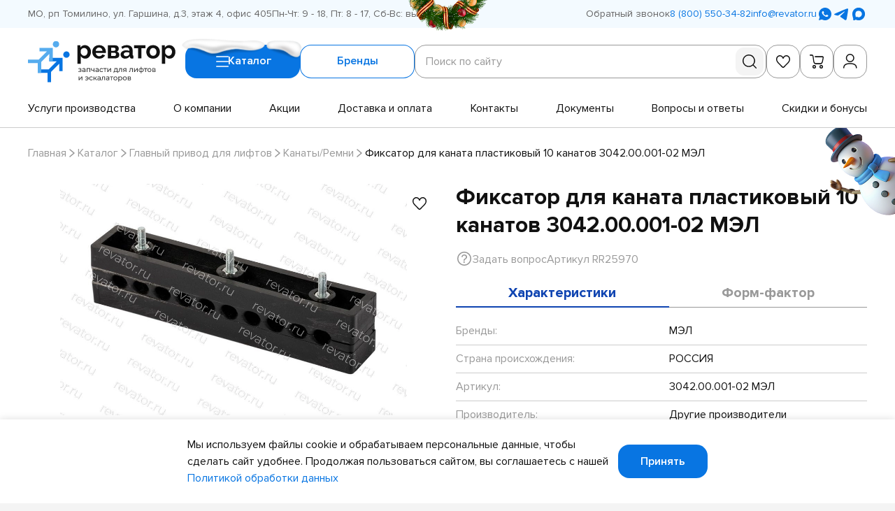

--- FILE ---
content_type: text/html; charset=utf-8
request_url: https://revator.ru/catalog/glavnyy_privod/kanaty_remni_tsepi/RR25970/
body_size: 27284
content:
<!-- eslint-disable eslint-comments/disable-enable-pair -->
<!-- eslint-disable @html-eslint/require-meta-description, @html-eslint/require-title -->
<!-- eslint-disable @html-eslint/lowercase -->
<!-- eslint-disable @html-eslint/no-non-scalable-viewport -->
<!doctype html>
<html data-n-head-ssr lang="ru">
	<head >
		<meta charset="utf-8">

		<meta name="viewport" content="width=device-width,minimum-scale=1,maximum-scale=1,user-scalable=no">
		<meta name="format-detection" content="telephone=no">
		<meta name="format-detection" content="address=no">

		<link rel="icon" type="image/png" sizes="32x32" href="/favicons/favicon-32x32.png">
		<link rel="icon" type="image/png" sizes="16x16" href="/favicons/favicon-16x16.png">
		<link rel="shortcut icon" href="/favicons/favicon.ico">
		<link rel="apple-touch-icon" sizes="180x180" href="/favicons/apple-touch-icon.png">
		<link rel="manifest" href="/favicons/site.webmanifest">
		<link rel="mask-icon" href="/favicons/safari-pinned-tab.svg" color="#0875e2">
		<meta name="msapplication-TileColor" content="#f3faff">
		<meta name="msapplication-config" content="/favicons/browserconfig.xml">
		<meta name="theme-color" content="#0875e2">

		<meta data-n-head="ssr" name="keywords" content="Фиксатор для каната пластиковый 10 канатов 3042.00.001-02 МЭЛ"><meta data-n-head="ssr" name="description" content="Фиксатор для каната пластиковый 10 канатов 3042.00.001-02 МЭЛ - интернет-магазин «Реватор»"><title>Фиксатор для каната пластиковый 10 канатов 3042.00.001-02 МЭЛ | RR25970 купить в Москве, СПб по выгодной цене —доставка от интернет-магазина «Реватор»</title><link data-n-head="ssr" rel="canonical" href="https://revator.ru/catalog/glavnyy_privod/kanaty_remni_tsepi/RR25970/"><script data-n-head="ssr">setTimeout(function() {

var ivdk4 = document.createElement('script');
ivdk4.setAttribute('src', '//code.jivosite.com/widget/ajVDxj0ziZ'); 
ivdk4.setAttribute('async', ''); 
document.body.appendChild(ivdk4);

}, 4000)</script><link rel="preload" href="/_nuxt/383d844.modern.js" as="script"><link rel="preload" href="/_nuxt/a1d75f2.modern.js" as="script"><link rel="preload" href="/_nuxt/css/4e8a671.css" as="style"><link rel="preload" href="/_nuxt/a52668f.modern.js" as="script"><link rel="preload" href="/_nuxt/css/e5ee649.css" as="style"><link rel="preload" href="/_nuxt/2773036.modern.js" as="script"><link rel="preload" href="/_nuxt/css/624c0bb.css" as="style"><link rel="preload" href="/_nuxt/d87ab82.modern.js" as="script"><link rel="preload" href="/_nuxt/css/6bf7064.css" as="style"><link rel="preload" href="/_nuxt/771d890.modern.js" as="script"><link rel="preload" href="/_nuxt/css/b1e96ef.css" as="style"><link rel="preload" href="/_nuxt/555a85d.modern.js" as="script"><link rel="preload" href="/_nuxt/css/54c404d.css" as="style"><link rel="preload" href="/_nuxt/687d9b5.modern.js" as="script"><link rel="preload" href="/_nuxt/8b79ff6.modern.js" as="script"><link rel="preload" href="/_nuxt/css/22e276b.css" as="style"><link rel="preload" href="/_nuxt/a33bbb4.modern.js" as="script"><link rel="preload" href="/_nuxt/css/2513d9b.css" as="style"><link rel="preload" href="/_nuxt/186a7ed.modern.js" as="script"><link rel="stylesheet" href="/_nuxt/css/4e8a671.css"><link rel="stylesheet" href="/_nuxt/css/e5ee649.css"><link rel="stylesheet" href="/_nuxt/css/624c0bb.css"><link rel="stylesheet" href="/_nuxt/css/6bf7064.css"><link rel="stylesheet" href="/_nuxt/css/b1e96ef.css"><link rel="stylesheet" href="/_nuxt/css/54c404d.css"><link rel="stylesheet" href="/_nuxt/css/22e276b.css"><link rel="stylesheet" href="/_nuxt/css/2513d9b.css">
	</head>

	<body >
		<div data-server-rendered="true" id="__nuxt"><div class="the-page-loader"></div><div id="__layout"><div id="global-wrapper"><button type="button" data-nosnippet="" class="the-holiday-greeting"><noindex><picture class="base-image the-holiday-greeting__image the-holiday-greeting__image--body"><source type="image/webp" srcset="/_nuxt/img/snowman-body.acc1b71.png"><source type="image/png" srcset="/_nuxt/img/snowman-body.acc1b71.png"> <img src="/_nuxt/img/snowman-body.acc1b71.png" alt="" importance="auto" decoding="auto" class="base-image__image"></picture></noindex> <noindex><picture class="base-image the-holiday-greeting__image the-holiday-greeting__image--hand"><source type="image/webp" srcset="/_nuxt/img/snowman-hand.8f5f326.png"><source type="image/png" srcset="/_nuxt/img/snowman-hand.8f5f326.png"> <img src="/_nuxt/img/snowman-hand.8f5f326.png" alt="" importance="auto" decoding="auto" class="base-image__image"></picture></noindex></button> <header id="header" class="base-section the-header">  <div class="base-container the-header__container base-section__container"> <!----> <div class="the-header-row-secondary the-header__row the-header__row--secondary"><div class="base-container the-header-row-secondary__container"><div class="the-header-row-secondary__info"><address class="the-header-row-secondary__info-item the-header-row-secondary__info-item--address">МО, рп Томилино, ул. Гаршина, д.3, этаж 4, офис 405</address> <div class="the-header-row-secondary__info-item the-header-row-secondary__info-item--workhours">Пн-Чт: 9 - 18, Пт: 8 - 17, Сб-Вс: выходной</div></div> <div class="the-header-row-secondary__contacts"><button type="button" class="base-link fashion-underline-container ui-link ui-link--interactive the-header-row-secondary__contacts-callback"><!----> <span class="ui-link__label" style="order:2;"><span class="fashion-underline">Обратный звонок</span></span></button> <a href="tel:+78005503482" class="base-link fashion-underline-container ui-link ui-link--link ui-link--interactive the-header-row-secondary__contacts-link the-header-row-secondary__contacts-link--phone"><!----> <span class="ui-link__label" style="order:2;"><span class="fashion-underline">8 (800) 550-34-82</span></span></a> <a href="mailto:info@revator.ru" class="base-link fashion-underline-container ui-link ui-link--link ui-link--interactive the-header-row-secondary__contacts-link the-header-row-secondary__contacts-link--email"><!----> <span class="ui-link__label" style="order:2;"><span class="fashion-underline">info@revator.ru</span></span></a> <div class="social-links social-links--variant-primary the-header-row-secondary__contacts-social"><!----> <ul class="social-links__items"><li class="social-links__item"><a title="WhatsApp" target="_blank" rel="noopener noreferrer" data-nosnippet="true" href="https://wa.me/+74952129318" class="base-link social-links__item-link"><svg xmlns="http://www.w3.org/2000/svg" class="icon sprite-social social-links__item-link-icon"><use href="/_nuxt/82a1192a7a409fc1dd874b23d1ba503e.svg#i-social-wa" xlink:href="/_nuxt/82a1192a7a409fc1dd874b23d1ba503e.svg#i-social-wa"></use></svg></a></li><li class="social-links__item"><a title="Telegram" target="_blank" rel="noopener noreferrer" data-nosnippet="true" href="https://t.me/revator_bot" class="base-link social-links__item-link"><svg xmlns="http://www.w3.org/2000/svg" class="icon sprite-social social-links__item-link-icon"><use href="/_nuxt/82a1192a7a409fc1dd874b23d1ba503e.svg#i-social-tg" xlink:href="/_nuxt/82a1192a7a409fc1dd874b23d1ba503e.svg#i-social-tg"></use></svg></a></li><li class="social-links__item"><a title="items.mx" target="_blank" rel="noopener noreferrer" data-nosnippet="true" href="https://max.ru/id7721348894_bot" class="base-link social-links__item-link"><svg xmlns="http://www.w3.org/2000/svg" class="icon sprite-social social-links__item-link-icon"><use href="/_nuxt/82a1192a7a409fc1dd874b23d1ba503e.svg#i-social-mx" xlink:href="/_nuxt/82a1192a7a409fc1dd874b23d1ba503e.svg#i-social-mx"></use></svg></a></li></ul></div></div> <picture class="base-image the-header-row-secondary__decoration"><source type="image/webp" srcset="/_nuxt/img/christmas-decoration.ef91f3a.png"><source type="image/png" srcset="/_nuxt/img/christmas-decoration.ef91f3a.png"> <img src="/_nuxt/img/christmas-decoration.ef91f3a.png" alt="" importance="auto" decoding="auto" class="base-image__image"></picture></div></div> <div class="the-header-row-primary the-header__row the-header__row--primary"><div class="base-container the-header-row-primary__container"><div class="the-header-row-primary__main"><a href="/" aria-label="Перейти на главную страницу" class="nuxt-link-active base-link site-logo site-logo--variant-primary site-logo--link the-header-row-primary__logo"><div class="site-logo__image"><img src="/_nuxt/img/logo-primary.7d0a299.svg" alt="Логотип Revator"></div></a> <div class="the-header-row-primary__nav-controls"><button type="button" class="base-link ui-button ui-button--variant-primary ui-button--size-default ui-button--has-icon the-header-row-primary__nav-controls-button the-header-row-primary__nav-controls-button--catalog"><picture class="base-image the-header-row-primary__nav-controls-button-decoration"><source type="image/webp" srcset="/_nuxt/img/button-snow.14c1178.png"><source type="image/png" srcset="/_nuxt/img/button-snow.14c1178.png"> <img src="/_nuxt/img/button-snow.14c1178.png" alt="" importance="auto" decoding="auto" class="base-image__image"></picture> <span class="ui-button__content"><span class="ui-button__label" style="order:2;">
					Каталог
					</span> <svg xmlns="http://www.w3.org/2000/svg" class="icon sprite-main-icons ui-button__icon ui-button__icon--burger" style="order:1;"><use href="/_nuxt/97ccdae4af8bc485cc782515caf698fa.svg#i-burger" xlink:href="/_nuxt/97ccdae4af8bc485cc782515caf698fa.svg#i-burger"></use></svg></span> <!----> </button> <button type="button" class="base-link ui-button ui-button--variant-secondary ui-button--size-default the-header-row-primary__nav-controls-button the-header-row-primary__nav-controls-button--brands"> <span class="ui-button__content"><span class="ui-button__label" style="order:2;">
					Бренды
				</span> <!----></span> <!----> </button></div> <div class="form-block search-form the-header-row-primary__search"><form role="search" action="/search/" method="get" class="form-block__form">  <!---->   <div class="form-block__form-fields"> <input type="hidden" name="prop_859" value=""> <div class="form-field form-field--type-search search-form__field wide">  <div class="form-field-control-input form-field-control-input--alignment-start form-field-control-input--has-control form-field-control-search form-field__control form-field__control--type-search" style="--prefix-length:0ch;--postfix-length:0ch;"> <label class="form-field-control-input__label form-field-control-input__label--hidden"><span class="form-field-control-input__label-inner"><span class="form-field-control-input__label-value">Поиск по сайту</span><!----></span></label>  <div class="form-field-control-input__field form-field-control-input__field--alignment-start form-field-control-input__field--has-control"> <input name="query" autocomplete="one-time-code" placeholder="Поиск по сайту" type="search" value="" class="form-field-control-input__field-input form-field-control-input__field-input--alignment-start form-field-control-input__field-input--has-control"> <div class="form-field-control-input__field-placeholder"><span class="form-field-control-input__field-placeholder-inner"><span class="form-field-control-input__field-placeholder-value">Поиск по сайту</span><!----></span></div> <!----> <div class="form-field-control-input__field-control"></div> <!----> <!----> <!----> </div>  </div>  <!----> </div> <button type="submit" disabled="disabled" title="Найти" aria-label="Найти" class="search-form__submit"><svg xmlns="http://www.w3.org/2000/svg" class="icon sprite-main-icons search-form__submit-icon"><use href="/_nuxt/97ccdae4af8bc485cc782515caf698fa.svg#i-search" xlink:href="/_nuxt/97ccdae4af8bc485cc782515caf698fa.svg#i-search"></use></svg></button> </div>  <!----> <!----> <!----> </form></div> <div class="the-header-toolbar the-header-row-primary__toolbar"><div class="the-header-toolbar__items"><a href="/favorites/" title="Избранное" class="base-link the-header-toolbar-item the-header-toolbar__item the-header-toolbar__item--favorites"><svg xmlns="http://www.w3.org/2000/svg" class="icon sprite-main-icons the-header-toolbar-item__icon"><use href="/_nuxt/97ccdae4af8bc485cc782515caf698fa.svg#i-heart-stroked" xlink:href="/_nuxt/97ccdae4af8bc485cc782515caf698fa.svg#i-heart-stroked"></use></svg> <!----></a> <a href="/cart/" title="Корзина" class="base-link the-header-toolbar-item the-header-toolbar__item the-header-toolbar__item--cart"><svg xmlns="http://www.w3.org/2000/svg" class="icon sprite-main-icons the-header-toolbar-item__icon"><use href="/_nuxt/97ccdae4af8bc485cc782515caf698fa.svg#i-cart" xlink:href="/_nuxt/97ccdae4af8bc485cc782515caf698fa.svg#i-cart"></use></svg> <!----></a> <button title="Вход / Регистрация" type="button" class="base-link the-header-toolbar-item the-header-toolbar__item the-header-toolbar__item--user"><svg xmlns="http://www.w3.org/2000/svg" class="icon sprite-main-icons the-header-toolbar-item__icon"><use href="/_nuxt/97ccdae4af8bc485cc782515caf698fa.svg#i-user" xlink:href="/_nuxt/97ccdae4af8bc485cc782515caf698fa.svg#i-user"></use></svg> <!----></button> <button title="Поиск" type="button" class="base-link the-header-toolbar-item the-header-toolbar__item the-header-toolbar__item--search"><svg xmlns="http://www.w3.org/2000/svg" class="icon sprite-main-icons the-header-toolbar-item__icon"><use href="/_nuxt/97ccdae4af8bc485cc782515caf698fa.svg#i-search" xlink:href="/_nuxt/97ccdae4af8bc485cc782515caf698fa.svg#i-search"></use></svg> <!----></button></div> <!----></div></div> <nav aria-label="Навигация по сайту" class="the-header-row-primary__nav-menu"><ul role="menu" class="the-header-row-primary__nav-menu-items"><li role="presentation" class="the-header-row-primary__nav-menu-item"><a href="/services/" role="menuitem" class="base-link fashion-underline-container ui-link ui-link--link ui-link--interactive the-header-row-primary__nav-menu-item-link"><!----> <span class="ui-link__label" style="order:2;"><span class="fashion-underline">Услуги производства</span></span></a></li><li role="presentation" class="the-header-row-primary__nav-menu-item"><a href="/about/" role="menuitem" class="base-link fashion-underline-container ui-link ui-link--link ui-link--interactive the-header-row-primary__nav-menu-item-link"><!----> <span class="ui-link__label" style="order:2;"><span class="fashion-underline">О компании</span></span></a></li><li role="presentation" class="the-header-row-primary__nav-menu-item"><a href="/catalog/special/" role="menuitem" class="base-link fashion-underline-container ui-link ui-link--link ui-link--interactive the-header-row-primary__nav-menu-item-link"><!----> <span class="ui-link__label" style="order:2;"><span class="fashion-underline">Акции</span></span></a></li><li role="presentation" class="the-header-row-primary__nav-menu-item"><a href="/delivery-and-payment/" role="menuitem" class="base-link fashion-underline-container ui-link ui-link--link ui-link--interactive the-header-row-primary__nav-menu-item-link"><!----> <span class="ui-link__label" style="order:2;"><span class="fashion-underline">Доставка и оплата</span></span></a></li><li role="presentation" class="the-header-row-primary__nav-menu-item"><a href="/contacts/" role="menuitem" class="base-link fashion-underline-container ui-link ui-link--link ui-link--interactive the-header-row-primary__nav-menu-item-link"><!----> <span class="ui-link__label" style="order:2;"><span class="fashion-underline">Контакты</span></span></a></li><li role="presentation" class="the-header-row-primary__nav-menu-item"><a href="/documents/" role="menuitem" class="base-link fashion-underline-container ui-link ui-link--link ui-link--interactive the-header-row-primary__nav-menu-item-link"><!----> <span class="ui-link__label" style="order:2;"><span class="fashion-underline">Документы</span></span></a></li><li role="presentation" class="the-header-row-primary__nav-menu-item"><a href="/faq/" role="menuitem" class="base-link fashion-underline-container ui-link ui-link--link ui-link--interactive the-header-row-primary__nav-menu-item-link"><!----> <span class="ui-link__label" style="order:2;"><span class="fashion-underline">Вопросы и ответы</span></span></a></li><li role="presentation" class="the-header-row-primary__nav-menu-item"><a href="/skidki-i-bonusy/" role="menuitem" class="base-link fashion-underline-container ui-link ui-link--link ui-link--interactive the-header-row-primary__nav-menu-item-link"><!----> <span class="ui-link__label" style="order:2;"><span class="fashion-underline">Скидки и бонусы</span></span></a></li></ul></nav></div></div> <!----> </div>  </header> <div id="layout-main" class="base-page page-catalog-item">  <div class="base-section base-page-hero page-catalog-item__hero base-page__hero">  <div class="base-container base-page-hero__container base-section__container"> <nav class="base-page-breadcrumbs base-page-hero__breadcrumbs"><ul class="base-page-breadcrumbs__items"><li class="base-page-breadcrumbs__item" style="order:1;"><a href="/" class="nuxt-link-active base-link fashion-underline-container ui-link ui-link--link ui-link--interactive base-page-breadcrumbs__item-link base-page-breadcrumbs__item-link--link"><!----> <span class="ui-link__label" style="order:2;"><span class="fashion-underline">Главная</span></span></a></li><li class="base-page-breadcrumbs__item" style="order:2;"><a href="/catalog/" class="nuxt-link-active base-link fashion-underline-container ui-link ui-link--link ui-link--interactive base-page-breadcrumbs__item-link base-page-breadcrumbs__item-link--link"><!----> <span class="ui-link__label" style="order:2;"><span class="fashion-underline">Каталог</span></span></a></li><li class="base-page-breadcrumbs__item" style="order:3;"><a href="/catalog/glavnyy_privod/" class="nuxt-link-active base-link fashion-underline-container ui-link ui-link--link ui-link--interactive base-page-breadcrumbs__item-link base-page-breadcrumbs__item-link--link"><!----> <span class="ui-link__label" style="order:2;"><span class="fashion-underline">Главный привод для лифтов</span></span></a></li><li class="base-page-breadcrumbs__item" style="order:4;"><a href="/catalog/glavnyy_privod/kanaty_remni_tsepi/" class="nuxt-link-active base-link fashion-underline-container ui-link ui-link--link ui-link--interactive base-page-breadcrumbs__item-link base-page-breadcrumbs__item-link--link"><!----> <span class="ui-link__label" style="order:2;"><span class="fashion-underline">Канаты/Ремни</span></span></a></li><li class="base-page-breadcrumbs__item" style="order:5;"><span class="base-link ui-link base-page-breadcrumbs__item-link base-page-breadcrumbs__item-link--current"><!----> <span class="ui-link__label" style="order:2;"><span>Фиксатор для каната пластиковый 10 канатов 3042.00.001-02 МЭЛ</span></span></span></li> <li role="presentation" class="base-page-breadcrumbs__separator" style="order:1;"><svg xmlns="http://www.w3.org/2000/svg" class="icon sprite-arrows base-page-breadcrumbs__separator-icon"><use href="/_nuxt/c7b908f7e95b620ca7d12cacea28675c.svg#i-angle-right" xlink:href="/_nuxt/c7b908f7e95b620ca7d12cacea28675c.svg#i-angle-right"></use></svg></li><li role="presentation" class="base-page-breadcrumbs__separator" style="order:2;"><svg xmlns="http://www.w3.org/2000/svg" class="icon sprite-arrows base-page-breadcrumbs__separator-icon"><use href="/_nuxt/c7b908f7e95b620ca7d12cacea28675c.svg#i-angle-right" xlink:href="/_nuxt/c7b908f7e95b620ca7d12cacea28675c.svg#i-angle-right"></use></svg></li><li role="presentation" class="base-page-breadcrumbs__separator" style="order:3;"><svg xmlns="http://www.w3.org/2000/svg" class="icon sprite-arrows base-page-breadcrumbs__separator-icon"><use href="/_nuxt/c7b908f7e95b620ca7d12cacea28675c.svg#i-angle-right" xlink:href="/_nuxt/c7b908f7e95b620ca7d12cacea28675c.svg#i-angle-right"></use></svg></li><li role="presentation" class="base-page-breadcrumbs__separator" style="order:4;"><svg xmlns="http://www.w3.org/2000/svg" class="icon sprite-arrows base-page-breadcrumbs__separator-icon"><use href="/_nuxt/c7b908f7e95b620ca7d12cacea28675c.svg#i-angle-right" xlink:href="/_nuxt/c7b908f7e95b620ca7d12cacea28675c.svg#i-angle-right"></use></svg></li></ul></nav> <!---->  </div>  </div>   <main id="main" class="page-catalog-item__main page-catalog-item__main--with-aside base-page__main base-page__main--padding-end"> <section id="product" class="base-section page-catalog-item__product">  <div class="base-container page-catalog-item__product-container base-section__container base-section__container--padding-start-none base-section__container--padding-end-1-2"> <!----> <div class="page-catalog-item-product-summary page-catalog-item__product-summary"><h1 class="page-catalog-item-product-summary__title">Фиксатор для каната пластиковый 10 канатов 3042.00.001-02 МЭЛ</h1> <div class="page-catalog-item-product-summary__info"><!----> <button type="button" class="base-link fashion-underline-container ui-link ui-link--interactive ui-link--has-icon page-catalog-item-product-summary__info-item page-catalog-item-product-summary__info-item--consultation"><svg xmlns="http://www.w3.org/2000/svg" class="icon sprite-main-icons ui-link__icon ui-link__icon--question" style="order:1;"><use href="/_nuxt/97ccdae4af8bc485cc782515caf698fa.svg#i-question" xlink:href="/_nuxt/97ccdae4af8bc485cc782515caf698fa.svg#i-question"></use></svg> <span class="ui-link__label" style="order:2;"><span class="fashion-underline">Задать вопрос</span></span></button> <div class="page-catalog-item-product-summary__info-item page-catalog-item-product-summary__info-item--article">
			Артикул RR25970
		</div></div></div> <div class="page-catalog-item-product-preview page-catalog-item__product-preview"><div class="page-catalog-item-product-preview__preview"><div class="page-catalog-item-product-preview__preview-header"><!----> <div id="150367" aria-label="Добавить в избранное" class="product-control-base product-control-base--appearance-plain product-control-favorites page-catalog-item-product-preview__preview-favorites"><button type="button" class="product-control-base__control product-control-base__control--appearance-plain"><span class="product-control-base__control-icon"><svg xmlns="http://www.w3.org/2000/svg" class="icon sprite-main-icons"><use href="/_nuxt/97ccdae4af8bc485cc782515caf698fa.svg#i-heart-stroked" xlink:href="/_nuxt/97ccdae4af8bc485cc782515caf698fa.svg#i-heart-stroked"></use></svg></span></button> <div class="product-control-base__tooltip"><div class="product-control-base__tooltip-content"><span class="product-control-favorites__tooltip"><span class="product-control-favorites__tooltip-label">Добавить в избранное</span></span></div></div></div></div> <div class="page-catalog-item-product-preview__preview-main"><div class="page-catalog-item-product-preview__preview-gallery"><div class="swiper-root ui-slider page-catalog-item-product-preview__preview-gallery-items"><div class="swiper"><div class="swiper-wrapper"><div data-swiper-slide-index="0" class="swiper-slide not-initialized"><!----> <a href="/upload/watermark/iblock/e3a/95i3uiqx8l55nyzujdu2loyz3tqux6sc.jpg" target="_blank" rel="noopener noreferrer" tabindex="-1" class="lightbox-link page-catalog-item-product-preview__preview-gallery-item page-catalog-item-product-preview__preview-gallery-item--type-image"><picture class="base-image base-image--lqip page-catalog-item-product-preview__preview-gallery-item-image"><source type="image/webp" srcset="/_ipx/q_1,w_960,f_webp,fit_cover,b_%23fff/upload/watermark/iblock/e3a/95i3uiqx8l55nyzujdu2loyz3tqux6sc.jpg" data-srcset="/_ipx/q_100,w_960,f_webp,fit_cover,b_%23fff/upload/watermark/iblock/e3a/95i3uiqx8l55nyzujdu2loyz3tqux6sc.jpg" width="960"><source type="image/jpeg" srcset="/_ipx/q_1,w_960,fit_cover,b_%23fff/upload/watermark/iblock/e3a/95i3uiqx8l55nyzujdu2loyz3tqux6sc.jpg" data-srcset="/_ipx/q_100,w_960,fit_cover,b_%23fff/upload/watermark/iblock/e3a/95i3uiqx8l55nyzujdu2loyz3tqux6sc.jpg" width="960"> <img src="/_ipx/q_1/upload/watermark/iblock/e3a/95i3uiqx8l55nyzujdu2loyz3tqux6sc.jpg" data-src="/_ipx/q_100,w_960,fit_cover,b_%23fff/upload/watermark/iblock/e3a/95i3uiqx8l55nyzujdu2loyz3tqux6sc.jpg" alt="Фиксатор для каната пластиковый 10 канатов 3042.00.001-02 МЭЛ" width="960" importance="auto" decoding="auto" class="base-image__image"></picture> <!----> <!----></a></div></div><button class="swiper-button swiper-button-prev"><svg xmlns="http://www.w3.org/2000/svg" class="icon sprite-arrows ui-slider__icon"><use href="/_nuxt/c7b908f7e95b620ca7d12cacea28675c.svg#i-angle-left" xlink:href="/_nuxt/c7b908f7e95b620ca7d12cacea28675c.svg#i-angle-left"></use></svg></button><button class="swiper-button swiper-button-next"><svg xmlns="http://www.w3.org/2000/svg" class="icon sprite-arrows ui-slider__icon"><use href="/_nuxt/c7b908f7e95b620ca7d12cacea28675c.svg#i-angle-right" xlink:href="/_nuxt/c7b908f7e95b620ca7d12cacea28675c.svg#i-angle-right"></use></svg></button></div></div></div></div></div> <div class="page-catalog-item-product-preview__info"><ul class="page-catalog-item-product-preview__info-status"><li class="page-catalog-item-product-preview__info-status-item page-catalog-item-product-preview__info-status-item--availability page-catalog-item-product-preview__info-status-item--availability-yes"><span class="page-catalog-item-product-preview__info-status-item-text">В наличии: <em>2 шт</em></span></li></ul> <div class="page-catalog-item-product-preview__info-params"><div class="product-price page-catalog-item-product-preview__info-params-price"><div class="product-price__value"><strong class="product-price__value-current"> 655 ₽</strong> <!----></div> <!----></div> <div class="page-catalog-item-product-preview__extra-price page-catalog-item-product-preview__extra-price--mobile"><div class="ui-tooltip page-catalog-item-product-preview__extra-price-info"><div class="ui-tooltip__trigger ui-tooltip__trigger--mode-hover"><span class="page-catalog-item-product-preview__extra-price-info-title">Можно купить дешевле!</span></div> <div class="ui-tooltip__wrap" style="top:0px;left:0px;"><!----></div></div></div> <div class="page-catalog-item-product-preview__info-params-controls"> <div class="page-catalog-item-controls page-catalog-item-product-preview__info-params-controls-row"><div class="page-catalog-item-controls__params-controls"><div class="form-field form-field--type-number page-catalog-item-controls__params-control">  <div class="form-field-control-input form-field-control-input--alignment-start form-field-control-number form-field-control-number--has-spinners form-field__control form-field__control--type-number" style="--prefix-length:0ch;--postfix-length:0ch;"> <label class="form-field-control-input__label form-field-control-input__label--hidden"><span class="form-field-control-input__label-inner"><span class="form-field-control-input__label-value">Штук</span><!----></span></label>  <div class="form-field-control-input__field form-field-control-input__field--alignment-start"> <input name="quantity" min="1" max="9999" step="1" placeholder="Штук" type="text" value="1" class="form-field-control-input__field-input form-field-control-input__field-input--alignment-start"> <div class="form-field-control-input__field-placeholder"><span class="form-field-control-input__field-placeholder-inner"><span class="form-field-control-input__field-placeholder-value">Штук</span><!----></span></div> <!----> <!----> <!----> <!----> <!----> <button type="button" tabindex="-1" disabled="disabled" class="form-field-control-number__spinner form-field-control-number__spinner--decrement"><svg xmlns="http://www.w3.org/2000/svg" class="icon sprite-main-icons form-field-control-number__spinner-icon"><use href="/_nuxt/97ccdae4af8bc485cc782515caf698fa.svg#i-minus" xlink:href="/_nuxt/97ccdae4af8bc485cc782515caf698fa.svg#i-minus"></use></svg></button> <button type="button" tabindex="-1" class="form-field-control-number__spinner form-field-control-number__spinner--increment"><svg xmlns="http://www.w3.org/2000/svg" class="icon sprite-main-icons form-field-control-number__spinner-icon"><use href="/_nuxt/97ccdae4af8bc485cc782515caf698fa.svg#i-plus" xlink:href="/_nuxt/97ccdae4af8bc485cc782515caf698fa.svg#i-plus"></use></svg></button> </div>  </div>  <!----> </div></div> <div class="page-catalog-item-controls__cart-controls"><div id="150367" aria-label="Добавить в корзину лифта" class="product-control-base product-control-base--appearance-button product-control-cart-group page-catalog-item-controls__cart-control"><button type="button" class="product-control-base__control product-control-base__control--appearance-button"><span class="product-control-base__control-icon"><svg xmlns="http://www.w3.org/2000/svg" class="icon sprite-main-icons"><use href="/_nuxt/97ccdae4af8bc485cc782515caf698fa.svg#i-elevator" xlink:href="/_nuxt/97ccdae4af8bc485cc782515caf698fa.svg#i-elevator"></use></svg></span></button> <div class="product-control-base__tooltip"><div class="product-control-base__tooltip-content">Добавить в корзину лифта</div></div></div> <div id="150367" aria-label="Добавить в корзину" class="product-control-base product-control-base--appearance-button product-control-cart page-catalog-item-controls__cart-control"><button type="button" class="product-control-base__control product-control-base__control--appearance-button"><span class="product-control-base__control-icon"><svg xmlns="http://www.w3.org/2000/svg" class="icon sprite-main-icons product-control-cart__icon product-control-cart__icon--base"><use href="/_nuxt/97ccdae4af8bc485cc782515caf698fa.svg#i-cart" xlink:href="/_nuxt/97ccdae4af8bc485cc782515caf698fa.svg#i-cart"></use></svg> <!----></span></button> <div class="product-control-base__tooltip"><div class="product-control-base__tooltip-content">
		Добавить в корзину
	</div></div></div></div></div> <!----></div></div> <div class="page-catalog-item-product-preview__extra-price page-catalog-item-product-preview__extra-price--desktop"><div class="ui-tooltip page-catalog-item-product-preview__extra-price-info"><div class="ui-tooltip__trigger ui-tooltip__trigger--mode-hover"><span class="page-catalog-item-product-preview__extra-price-info-title">Можно купить дешевле!</span></div> <div class="ui-tooltip__wrap" style="top:0px;left:0px;"><!----></div></div></div> <!----></div></div> <div class="page-catalog-item-product-info page-catalog-item__product-info"><div class="ui-tabs ui-tabs--appearance-default ui-tabs--scroll-start page-catalog-item-product-info__tabs"> <div class="ui-tabs__container"><ul class="ui-tabs__items"><li class="ui-tabs__item ui-tabs__item--active"><button type="button" class="base-link ui-tabs__item-control ui-tabs__item-control--active"><span class="ui-tabs__item-control-label">Характеристики</span></button></li><li class="ui-tabs__item"><button type="button" class="base-link ui-tabs__item-control"><span class="ui-tabs__item-control-label">Форм-фактор</span></button></li></ul></div> </div> <div class="page-catalog-item-product-info__panels"><div id="product-info-characteristics" class="page-catalog-item-product-info__panel page-catalog-item-product-info__panel--characteristics"><!----> <div class="info-table info-table--columns-2 page-catalog-item-product-info__panel-info-table"> <!---->  <table class="info-table__table"><tbody class="info-table__table-body"><tr class="info-table__table-row"><th class="info-table__table-cell info-table__table-cell--key">Бренды:</th> <td class="info-table__table-cell info-table__table-cell--value">МЭЛ</td></tr><tr class="info-table__table-row"><th class="info-table__table-cell info-table__table-cell--key">Страна происхождения:</th> <td class="info-table__table-cell info-table__table-cell--value">РОССИЯ</td></tr><tr class="info-table__table-row"><th class="info-table__table-cell info-table__table-cell--key">Артикул:</th> <td class="info-table__table-cell info-table__table-cell--value">3042.00.001-02 МЭЛ</td></tr><tr class="info-table__table-row"><th class="info-table__table-cell info-table__table-cell--key">Производитель:</th> <td class="info-table__table-cell info-table__table-cell--value">Другие производители</td></tr><tr class="info-table__table-row"><th class="info-table__table-cell info-table__table-cell--key">Объем:</th> <td class="info-table__table-cell info-table__table-cell--value">0.001 м³</td></tr><tr class="info-table__table-row"><th class="info-table__table-cell info-table__table-cell--key">Вес:</th> <td class="info-table__table-cell info-table__table-cell--value">0.066 кг</td></tr><tr class="info-table__table-row"><th class="info-table__table-cell info-table__table-cell--key">Бренды:</th> <td class="info-table__table-cell info-table__table-cell--value">МЭЛ</td></tr></tbody></table>  <!----> </div> <!----> <!----></div> <div id="product-info-form-factor" class="page-catalog-item-product-info__panel page-catalog-item-product-info__panel--form-factor" style="display:none;"><div class="page-catalog-item-product-info__panel-title">Форм-фактор</div> <div><picture class="base-image page-catalog-item-product-info__panel-image"><source type="image/webp" srcset="/_ipx/q_100,w_448,f_webp,fit_cover,b_%23fff/upload/uf/605/66gisgxzz0ceewgdg689nipoks9itjh4.jpg" width="448"><source type="image/jpeg" srcset="/_ipx/q_100,w_448,fit_cover,b_%23fff/upload/uf/605/66gisgxzz0ceewgdg689nipoks9itjh4.jpg" width="448"> <img src="/_ipx/q_100,w_448,fit_cover,b_%23fff/upload/uf/605/66gisgxzz0ceewgdg689nipoks9itjh4.jpg" alt="A00 (параллелепипед)" width="448" importance="auto" decoding="auto" class="base-image__image"></picture> <div class="info-table info-table--columns-2 page-catalog-item-product-info__panel-info-table"> <!---->  <table class="info-table__table"><tbody class="info-table__table-body"><tr class="info-table__table-row"><th class="info-table__table-cell info-table__table-cell--key">A:</th> <td class="info-table__table-cell info-table__table-cell--value">140 мм</td></tr><tr class="info-table__table-row"><th class="info-table__table-cell info-table__table-cell--key">B:</th> <td class="info-table__table-cell info-table__table-cell--value">26 мм</td></tr><tr class="info-table__table-row"><th class="info-table__table-cell info-table__table-cell--key">C:</th> <td class="info-table__table-cell info-table__table-cell--value">40 мм</td></tr></tbody></table> <div class="page-catalog-item-product-info__panel-info-table-notice">*Размеры носят справочный характер и могут быть указаны неточно, но мы работаем над этим.</div> <!----> </div> <div style="clear:both;"></div></div></div> <!----> <!----></div></div> </div>  </section> <section id="related-products" class="base-section page-catalog-item__related-products">  <div class="base-container page-catalog-item__related-products-container base-section__container"> <div class="base-title base-section__title"><h2 class="base-title__heading base-title__heading--size-h2">Сопутствующие товары</h2> <!----></div> <div class="collection-products-list collection-products-list--slider page-catalog-item__related-products-items"> <div class="swiper-root ui-slider collection-products-list__items collection-products-list__items--slider"><div class="swiper"><div class="swiper-wrapper"><div data-swiper-slide-index="0" class="swiper-slide not-initialized"><!----> <div class="collection-products-item collection-products-list__item"> <div class="collection-products-item__layout-header"> <a href="/catalog/glavnyy_privod/kanaty_remni_tsepi/RR25969/" class="base-link collection-products-item__image-container"><picture class="base-image base-image--lqip collection-products-item__image"><source type="image/webp" srcset="/_ipx/q_1,w_180,f_webp,fit_cover,b_%23fff/upload/watermark/iblock/320/dr7xaytwmoxo6wjto5rbpa2fdbgjeeam.jpg" data-srcset="/_ipx/q_100,w_180,f_webp,fit_cover,b_%23fff/upload/watermark/iblock/320/dr7xaytwmoxo6wjto5rbpa2fdbgjeeam.jpg" width="180"><source type="image/jpeg" srcset="/_ipx/q_1,w_180,fit_cover,b_%23fff/upload/watermark/iblock/320/dr7xaytwmoxo6wjto5rbpa2fdbgjeeam.jpg" data-srcset="/_ipx/q_100,w_180,fit_cover,b_%23fff/upload/watermark/iblock/320/dr7xaytwmoxo6wjto5rbpa2fdbgjeeam.jpg" width="180"> <img src="/_ipx/q_1/upload/watermark/iblock/320/dr7xaytwmoxo6wjto5rbpa2fdbgjeeam.jpg" data-src="/_ipx/q_100,w_180,fit_cover,b_%23fff/upload/watermark/iblock/320/dr7xaytwmoxo6wjto5rbpa2fdbgjeeam.jpg" alt="Фиксатор для каната пластиковый 8 канатов 3042.00.001-01 МЭЛ" width="180" importance="auto" decoding="auto" class="base-image__image"></picture></a> <!----> <div id="150366" aria-label="Добавить в избранное" class="product-control-base product-control-base--appearance-plain product-control-favorites collection-products-item__favorites-control"><button type="button" class="product-control-base__control product-control-base__control--appearance-plain"><span class="product-control-base__control-icon"><svg xmlns="http://www.w3.org/2000/svg" class="icon sprite-main-icons"><use href="/_nuxt/97ccdae4af8bc485cc782515caf698fa.svg#i-heart-stroked" xlink:href="/_nuxt/97ccdae4af8bc485cc782515caf698fa.svg#i-heart-stroked"></use></svg></span></button> <div class="product-control-base__tooltip"><div class="product-control-base__tooltip-content"><span class="product-control-favorites__tooltip"><span class="product-control-favorites__tooltip-label">Добавить в избранное</span></span></div></div></div> <!----> </div> <div class="collection-products-item__layout-main"><div class="collection-products-item__layout-main-header"><div class="collection-products-item__article">Арт.: RR25969</div> <!----></div> <div class="collection-products-item__layout-main-info"><a href="/catalog/glavnyy_privod/kanaty_remni_tsepi/RR25969/" class="base-link collection-products-item__name"><span>Фиксатор для каната пластиковый 8 канатов 3042.00.001-01 МЭЛ</span></a> <ul class="product-status-list collection-products-item__status-list"><li class="product-status-list__item product-status-list__item--availability product-status-list__item--availability-no"><span class="product-status-list__item-marker"><svg xmlns="http://www.w3.org/2000/svg" class="icon sprite-main-icons product-status-list__item-marker-icon"><use href="/_nuxt/97ccdae4af8bc485cc782515caf698fa.svg#i-minus" xlink:href="/_nuxt/97ccdae4af8bc485cc782515caf698fa.svg#i-minus"></use></svg></span> <span class="product-status-list__item-text"><noindex data-nosnippet>Нет в наличии</noindex></span></li></ul></div> <div class="collection-products-item__layout-main-footer"><div class="product-price collection-products-item__price"><div class="product-price__value"><strong class="product-price__value-current"> 634 ₽</strong> <!----></div> <!----></div> <div class="collection-products-item__controls no-swiping"> <div id="150366" aria-label="Добавить в корзину лифта" class="product-control-base product-control-base--appearance-button product-control-cart-group collection-products-item__controls-item collection-products-item__controls-item--group"><button type="button" class="product-control-base__control product-control-base__control--appearance-button"><span class="product-control-base__control-icon"><svg xmlns="http://www.w3.org/2000/svg" class="icon sprite-main-icons"><use href="/_nuxt/97ccdae4af8bc485cc782515caf698fa.svg#i-elevator" xlink:href="/_nuxt/97ccdae4af8bc485cc782515caf698fa.svg#i-elevator"></use></svg></span></button> <div class="product-control-base__tooltip"><div class="product-control-base__tooltip-content">Добавить в корзину лифта</div></div></div> <div id="150366" aria-label="Добавить в корзину" class="product-control-base product-control-base--appearance-button product-control-cart collection-products-item__controls-item collection-products-item__controls-item--cart"><button type="button" class="product-control-base__control product-control-base__control--appearance-button"><span class="product-control-base__control-icon"><svg xmlns="http://www.w3.org/2000/svg" class="icon sprite-main-icons product-control-cart__icon product-control-cart__icon--base"><use href="/_nuxt/97ccdae4af8bc485cc782515caf698fa.svg#i-cart" xlink:href="/_nuxt/97ccdae4af8bc485cc782515caf698fa.svg#i-cart"></use></svg> <!----></span></button> <div class="product-control-base__tooltip"><div class="product-control-base__tooltip-content">
		Добавить в корзину
	</div></div></div></div> <div class="ui-tooltip collection-products-item__extra-price-info"><div class="ui-tooltip__trigger ui-tooltip__trigger--mode-hover"><span class="collection-products-item__extra-price-info-title">Можно купить дешевле!</span></div> <div class="ui-tooltip__wrap" style="top:0px;left:0px;"><!----></div></div></div></div> </div></div></div><button class="swiper-button swiper-button-prev"><svg xmlns="http://www.w3.org/2000/svg" class="icon sprite-arrows ui-slider__icon"><use href="/_nuxt/c7b908f7e95b620ca7d12cacea28675c.svg#i-angle-left" xlink:href="/_nuxt/c7b908f7e95b620ca7d12cacea28675c.svg#i-angle-left"></use></svg></button><button class="swiper-button swiper-button-next"><svg xmlns="http://www.w3.org/2000/svg" class="icon sprite-arrows ui-slider__icon"><use href="/_nuxt/c7b908f7e95b620ca7d12cacea28675c.svg#i-angle-right" xlink:href="/_nuxt/c7b908f7e95b620ca7d12cacea28675c.svg#i-angle-right"></use></svg></button><div class="swiper-pagination"></div></div></div> </div> </div>  </section> <section id="reviews" class="base-section page-catalog-item__reviews">  <div class="base-container page-catalog-item__reviews-container base-section__container base-section__container--padding-start-1-2 base-section__container--padding-end-none"> <div class="base-title base-section__title"><h2 class="base-title__heading base-title__heading--size-h2">Отзывы</h2> <!----></div> <div class="collection-query page-catalog-item__reviews-collection"> <div class="collection-query__layout"><!----> <div class="collection-query__layout-main"> <div class="collection-query__no-results"> <div class="collection-query__no-results-heading">Нет отзывов</div> <div class="collection-query__no-results-sub-heading">У данного товара нет отзывов. Станьте первым, кто оставил отзыв об этом товаре!</div> </div> </div></div> </div> <div class="info-table info-table--columns-auto page-catalog-item__reviews-add"> <div class="info-table__title-wrapper"> <div class="info-table__title">Нам важно ваше мнение</div> </div> <!----> <div class="info-table__empty">Расскажите своё мнение о товаре</div> <button type="button" class="base-link ui-button ui-button--variant-secondary ui-button--size-default page-catalog-item__reviews-add-control"> <span class="ui-button__content"><span class="ui-button__label" style="order:2;">
					Написать отзыв
				</span> <!----></span> <!----> </button></div> </div>  </section> </main>  </div> <footer id="footer" class="base-section the-footer">  <div class="base-container the-footer__container base-section__container"> <!----> <div class="the-footer__layout"><a href="/" aria-label="Перейти на главную страницу" class="nuxt-link-active base-link site-logo site-logo--variant-secondary site-logo--link the-footer__logo"><div class="site-logo__image"><img src="/_nuxt/img/logo-secondary.71b1e04.svg" alt="Логотип Revator"></div></a> <button type="button" class="base-link ui-button ui-button--variant-secondary ui-button--size-default ui-button--has-icon the-footer__feedback"> <span class="ui-button__content"><span class="ui-button__label" style="order:2;">
			Задать вопрос
		</span> <svg xmlns="http://www.w3.org/2000/svg" class="icon sprite-main-icons ui-button__icon ui-button__icon--comment" style="order:1;"><use href="/_nuxt/97ccdae4af8bc485cc782515caf698fa.svg#i-comment" xlink:href="/_nuxt/97ccdae4af8bc485cc782515caf698fa.svg#i-comment"></use></svg></span> <!----> </button> <div class="the-footer__contacts"><div class="the-footer__contacts-title">Контакты</div> <div class="the-footer__contacts-items"><div class="the-footer__contacts-item"><address>МО, рп Томилино, ул. Гоголя, д.39/1 стр.6 (Склад)    </address></div> <div class="the-footer__contacts-item"><a href="tel:+78005503482" class="base-link fashion-underline-container ui-link ui-link--link ui-link--interactive"><!----> <span class="ui-link__label" style="order:2;"><span class="fashion-underline">8 (800) 550-34-82</span></span></a></div> <div class="the-footer__contacts-item"><a href="mailto:info@revator.ru" class="base-link fashion-underline-container ui-link ui-link--link ui-link--interactive"><!----> <span class="ui-link__label" style="order:2;"><span class="fashion-underline">info@revator.ru</span></span></a></div> <div class="the-footer__contacts-item"><div class="social-links social-links--variant-secondary"><!----> <ul class="social-links__items"><li class="social-links__item"><a title="WhatsApp" target="_blank" rel="noopener noreferrer" data-nosnippet="true" href="https://wa.me/+74952129318" class="base-link social-links__item-link"><svg xmlns="http://www.w3.org/2000/svg" class="icon sprite-social social-links__item-link-icon"><use href="/_nuxt/82a1192a7a409fc1dd874b23d1ba503e.svg#i-social-wa" xlink:href="/_nuxt/82a1192a7a409fc1dd874b23d1ba503e.svg#i-social-wa"></use></svg></a></li><li class="social-links__item"><a title="Telegram" target="_blank" rel="noopener noreferrer" data-nosnippet="true" href="https://t.me/revator_bot" class="base-link social-links__item-link"><svg xmlns="http://www.w3.org/2000/svg" class="icon sprite-social social-links__item-link-icon"><use href="/_nuxt/82a1192a7a409fc1dd874b23d1ba503e.svg#i-social-tg" xlink:href="/_nuxt/82a1192a7a409fc1dd874b23d1ba503e.svg#i-social-tg"></use></svg></a></li><li class="social-links__item"><a title="items.mx" target="_blank" rel="noopener noreferrer" data-nosnippet="true" href="https://max.ru/id7721348894_bot" class="base-link social-links__item-link"><svg xmlns="http://www.w3.org/2000/svg" class="icon sprite-social social-links__item-link-icon"><use href="/_nuxt/82a1192a7a409fc1dd874b23d1ba503e.svg#i-social-mx" xlink:href="/_nuxt/82a1192a7a409fc1dd874b23d1ba503e.svg#i-social-mx"></use></svg></a></li></ul></div></div></div></div> <nav aria-label="Навигация по сайту" class="the-footer-nav the-footer__nav-menu"><ul role="menu" class="the-footer-nav__items"><li role="presentation" class="the-footer-nav-item the-footer-nav-item--depth-0 the-footer-nav__item"><button role="menuitem" tabindex="-1" type="button" class="base-link fashion-underline-container ui-link ui-link--interactive ui-link--has-icon the-footer-nav-item__link the-footer-nav-item__link--summary"><svg xmlns="http://www.w3.org/2000/svg" class="icon sprite-arrows ui-link__icon ui-link__icon--angle-down" style="order:3;"><use href="/_nuxt/c7b908f7e95b620ca7d12cacea28675c.svg#i-angle-down" xlink:href="/_nuxt/c7b908f7e95b620ca7d12cacea28675c.svg#i-angle-down"></use></svg> <span class="ui-link__label" style="order:2;"><span class="fashion-underline">Информация</span></span></button> <ul role="menubar" class="the-footer-nav-item__sub-menu" style="display:none;"><li role="presentation" class="the-footer-nav-item the-footer-nav-item--depth-1 the-footer-nav-item__sub-menu-item"><a href="/contacts/" role="menuitem" class="base-link fashion-underline-container ui-link ui-link--link ui-link--interactive the-footer-nav-item__link"><!----> <span class="ui-link__label" style="order:2;"><span class="fashion-underline">Склады и ПВЗ</span></span></a> <!----></li><li role="presentation" class="the-footer-nav-item the-footer-nav-item--depth-1 the-footer-nav-item__sub-menu-item"><a href="/faq/" role="menuitem" class="base-link fashion-underline-container ui-link ui-link--link ui-link--interactive the-footer-nav-item__link"><!----> <span class="ui-link__label" style="order:2;"><span class="fashion-underline">Вопросы и ответы</span></span></a> <!----></li><li role="presentation" class="the-footer-nav-item the-footer-nav-item--depth-1 the-footer-nav-item__sub-menu-item"><a href="/delivery-and-payment/" role="menuitem" class="base-link fashion-underline-container ui-link ui-link--link ui-link--interactive the-footer-nav-item__link"><!----> <span class="ui-link__label" style="order:2;"><span class="fashion-underline">Доставка и оплата</span></span></a> <!----></li></ul></li><li role="presentation" class="the-footer-nav-item the-footer-nav-item--depth-0 the-footer-nav__item"><button role="menuitem" tabindex="-1" type="button" class="base-link fashion-underline-container ui-link ui-link--interactive ui-link--has-icon the-footer-nav-item__link the-footer-nav-item__link--summary"><svg xmlns="http://www.w3.org/2000/svg" class="icon sprite-arrows ui-link__icon ui-link__icon--angle-down" style="order:3;"><use href="/_nuxt/c7b908f7e95b620ca7d12cacea28675c.svg#i-angle-down" xlink:href="/_nuxt/c7b908f7e95b620ca7d12cacea28675c.svg#i-angle-down"></use></svg> <span class="ui-link__label" style="order:2;"><span class="fashion-underline">Покупателям</span></span></button> <ul role="menubar" class="the-footer-nav-item__sub-menu" style="display:none;"><li role="presentation" class="the-footer-nav-item the-footer-nav-item--depth-1 the-footer-nav-item__sub-menu-item"><a href="/services/" role="menuitem" class="base-link fashion-underline-container ui-link ui-link--link ui-link--interactive the-footer-nav-item__link"><!----> <span class="ui-link__label" style="order:2;"><span class="fashion-underline">Услуги производства</span></span></a> <!----></li><li role="presentation" class="the-footer-nav-item the-footer-nav-item--depth-1 the-footer-nav-item__sub-menu-item"><a href="/about/" role="menuitem" class="base-link fashion-underline-container ui-link ui-link--link ui-link--interactive the-footer-nav-item__link"><!----> <span class="ui-link__label" style="order:2;"><span class="fashion-underline">О компании</span></span></a> <!----></li><li role="presentation" class="the-footer-nav-item the-footer-nav-item--depth-1 the-footer-nav-item__sub-menu-item"><a href="/documents/" role="menuitem" class="base-link fashion-underline-container ui-link ui-link--link ui-link--interactive the-footer-nav-item__link"><!----> <span class="ui-link__label" style="order:2;"><span class="fashion-underline">Документы</span></span></a> <!----></li></ul></li></ul></nav> <div class="the-footer__layout-separator"></div> <picture class="base-image the-footer__decoration"><source type="image/webp" srcset="/_nuxt/img/christmas-decoration.5e99622.png"><source type="image/png" srcset="/_nuxt/img/christmas-decoration.5e99622.png"> <img src="/_nuxt/img/christmas-decoration.5e99622.png" alt="" importance="auto" decoding="auto" class="base-image__image"></picture> <div class="the-footer__copyright">© 2026 Revator</div> <a target="_blank" href="/upload/realweb.api.config/349/wc9oztee0jswh2clhtiwtdcjbk33t8st.pdf" class="base-link fashion-underline-container ui-link ui-link--link ui-link--interactive the-footer__privacy-link"><!----> <span class="ui-link__label" style="order:2;"><span class="fashion-underline">Политика конфиденциальности</span></span></a> <div class="the-footer__creators"><noindex class="the-footer__creators-link"><a aria-label="Перейти на сайт Пиробайт" target="_blank" rel="noopener noreferrer" data-nosnippet="true" href="https://www.pyrobyte.ru/" class="base-link creator-link creator-link--type-design"><!----> <div class="creator-link__image"><img src="/_nuxt/img/pyrobyte-logo.897449f.svg" alt="Логотип Пиробайт"></div> <div class="creator-link__caption">Дизайн сайта</div></a></noindex> <noindex class="the-footer__creators-link"><a aria-label="Перейти на сайт Runway" target="_blank" rel="noopener noreferrer" data-nosnippet="true" href="https://runway-agency.ru/" class="base-link creator-link creator-link--type-development"><div class="creator-link__image"><img src="/_nuxt/img/runway-logo.f4cdaab.svg" alt="Логотип Runway"></div> <div class="creator-link__caption">Разработка сайта</div> <!----></a></noindex></div></div> </div>  </footer> <!----> <div class="the-mobile-toolbar"><div class="the-mobile-toolbar__items"><a href="/" class="nuxt-link-active base-link the-mobile-toolbar-item the-mobile-toolbar__item the-mobile-toolbar__item--home"><span class="the-mobile-toolbar-item__icon-container"><svg xmlns="http://www.w3.org/2000/svg" class="icon sprite-main-icons the-mobile-toolbar-item__icon"><use href="/_nuxt/97ccdae4af8bc485cc782515caf698fa.svg#i-home" xlink:href="/_nuxt/97ccdae4af8bc485cc782515caf698fa.svg#i-home"></use></svg> <!----></span> <span class="the-mobile-toolbar-item__label">Главная</span></a> <button type="button" class="base-link the-mobile-toolbar-item the-mobile-toolbar__item the-mobile-toolbar__item--catalog"><span class="the-mobile-toolbar-item__icon-container"><svg xmlns="http://www.w3.org/2000/svg" class="icon sprite-main-icons the-mobile-toolbar-item__icon"><use href="/_nuxt/97ccdae4af8bc485cc782515caf698fa.svg#i-burger" xlink:href="/_nuxt/97ccdae4af8bc485cc782515caf698fa.svg#i-burger"></use></svg> <!----></span> <span class="the-mobile-toolbar-item__label">Каталог</span></button> <a href="/favorites/" class="base-link the-mobile-toolbar-item the-mobile-toolbar__item the-mobile-toolbar__item--favorites"><span class="the-mobile-toolbar-item__icon-container"><svg xmlns="http://www.w3.org/2000/svg" class="icon sprite-main-icons the-mobile-toolbar-item__icon"><use href="/_nuxt/97ccdae4af8bc485cc782515caf698fa.svg#i-heart-stroked" xlink:href="/_nuxt/97ccdae4af8bc485cc782515caf698fa.svg#i-heart-stroked"></use></svg> <!----></span> <span class="the-mobile-toolbar-item__label">Избранное</span></a> <a href="/cart/" class="base-link the-mobile-toolbar-item the-mobile-toolbar__item the-mobile-toolbar__item--cart"><span class="the-mobile-toolbar-item__icon-container"><svg xmlns="http://www.w3.org/2000/svg" class="icon sprite-main-icons the-mobile-toolbar-item__icon"><use href="/_nuxt/97ccdae4af8bc485cc782515caf698fa.svg#i-cart" xlink:href="/_nuxt/97ccdae4af8bc485cc782515caf698fa.svg#i-cart"></use></svg> <!----></span> <span class="the-mobile-toolbar-item__label">Корзина</span></a> <button type="button" class="base-link the-mobile-toolbar-item the-mobile-toolbar__item the-mobile-toolbar__item--user"><span class="the-mobile-toolbar-item__icon-container"><svg xmlns="http://www.w3.org/2000/svg" class="icon sprite-main-icons the-mobile-toolbar-item__icon"><use href="/_nuxt/97ccdae4af8bc485cc782515caf698fa.svg#i-user" xlink:href="/_nuxt/97ccdae4af8bc485cc782515caf698fa.svg#i-user"></use></svg> <!----></span> <span class="the-mobile-toolbar-item__label">Войти</span></button></div> <!----></div> <div class="the-to-top the-to-top--desktop"><!----></div> <div class="vue-modals-wrapper"></div></div></div></div><script>window.__NUXT__=(function(a,b,c,d,e,f,g,h,i,j,k,l,m,n,o,p,q,r,s,t,u,v,w,x,y,z,A,B,C,D,E,F,G,H,I,J,K,L,M,N,O,P,Q,R,S,T,U,V,W,X,Y,Z,_,$,aa,ab,ac,ad,ae,af,ag,ah,ai,aj,ak,al,am,an,ao,ap,aq,ar,as,at,au,av,aw,ax,ay,az,aA,aB,aC,aD,aE,aF,aG,aH,aI,aJ,aK,aL,aM,aN,aO,aP,aQ,aR,aS,aT,aU,aV,aW,aX,aY,aZ,a_,a$,ba,bb,bc,bd,be,bf,bg,bh,bi,bj,bk,bl,bm,bn,bo,bp,bq,br,bs,bt,bu,bv,bw,bx,by,bz,bA,bB,bC,bD,bE,bF,bG,bH,bI,bJ,bK,bL,bM,bN,bO,bP,bQ,bR,bS,bT,bU,bV,bW,bX,bY,bZ,b_,b$,ca,cb,cc,cd,ce,cf,cg,ch,ci,cj,ck,cl,cm,cn,co,cp,cq,cr,cs,ct,cu,cv,cw,cx,cy,cz,cA,cB,cC,cD,cE,cF,cG,cH,cI,cJ,cK,cL,cM,cN,cO,cP,cQ,cR,cS,cT,cU,cV,cW,cX,cY,cZ,c_,c$,da,db,dc,dd,de,df,dg,dh,di,dj,dk,dl,dm,dn,do0,dp,dq,dr,ds,dt,du,dv,dw,dx,dy,dz,dA,dB,dC,dD,dE,dF,dG,dH,dI,dJ,dK,dL,dM,dN,dO,dP,dQ,dR,dS,dT,dU,dV,dW,dX,dY,dZ,d_,d$,ea,eb,ec,ed,ee,ef,eg,eh,ei,ej,ek,el,em,en,eo,ep,eq,er,es,et,eu,ev,ew,ex,ey,ez,eA,eB,eC,eD,eE,eF,eG,eH,eI,eJ,eK){bm[0]={link:av,label:"Главная",blank:a};bm[1]={link:bn,label:"Каталог",blank:a};bm[2]={link:bo,label:"Главный привод для лифтов",blank:a};bm[3]={link:"\u002Fcatalog\u002Fglavnyy_privod\u002Fkanaty_remni_tsepi\u002F",label:aw,blank:a};bm[4]={link:ax,label:K,blank:a};bp.title=K;bq.title="Фиксатор для каната пластиковый 10 канатов 3042.00.001-02 МЭЛ | RR25970 купить в Москве, СПб по выгодной цене —доставка от интернет-магазина «Реватор»";bq.meta=[{name:"keywords",content:K},{name:"description",content:"Фиксатор для каната пластиковый 10 канатов 3042.00.001-02 МЭЛ - интернет-магазин «Реватор»"}];bq.link=[{rel:"canonical",href:"https:\u002F\u002Frevator.ru\u002Fcatalog\u002Fglavnyy_privod\u002Fkanaty_remni_tsepi\u002FRR25970\u002F"}];bq.__dangerouslyDisableSanitizers=["script","noscript"];bq.script=[{innerHTML:"setTimeout(function() {\n\nvar ivdk4 = document.createElement('script');\nivdk4.setAttribute('src', '\u002F\u002Fcode.jivosite.com\u002Fwidget\u002FajVDxj0ziZ'); \nivdk4.setAttribute('async', ''); \ndocument.body.appendChild(ivdk4);\n\n}, 4000)"},{innerHTML:"setTimeout(function() {\n\n(function(m,e,t,r,i,k,a){\r\n        m[i]=m[i]||function(){(m[i].a=m[i].a||[]).push(arguments)};\r\n        m[i].l=1*new Date();\r\n        for (var j = 0; j \u003C document.scripts.length; j++) {if (document.scripts[j].src === r) { return; }}\r\n        k=e.createElement(t),a=e.getElementsByTagName(t)[0],k.async=1,k.src=r,a.parentNode.insertBefore(k,a)\r\n    })(window, document,'script','https:\u002F\u002Fmc.yandex.ru\u002Fmetrika\u002Ftag.js', 'ym');\r\n\r\n    ym(65514754, 'init', {webvisor:true, clickmap:true, accurateTrackBounce:true, trackLinks:true});\n\n\n}, 4000)",body:V}];bq.noscript=[{innerHTML:"\u003Cdiv\u003E\u003Cimg src=\"https:\u002F\u002Fmc.yandex.ru\u002Fwatch\u002F65514754\" style=\"position:absolute; left:-9999px;\" alt=\"\" \u002F\u003E\u003C\u002Fdiv\u003E",body:V}];bA.entity=bl;bA.head=bq;bA.info=bp;bA.breadcrumbs=bm;bA.microdata=b;bA.id=W;eD[0]={id:126,name:"Fermator",count:be};eD[1]={id:154,name:"Gustav Wolf",count:46};eD[2]={id:L,name:"Kleemann",count:118};eD[3]={id:E,name:"Kone",count:dr};eD[4]={id:133,name:"Montanari",count:100};eD[5]={id:F,name:"Otis\u002FMeteor",count:1632};eD[6]={id:R,name:"Schindler",count:541};eD[7]={id:136,name:"Schneider electric",count:eE};eD[8]={id:130,name:"Selcom (Wittur)",count:119};eD[9]={id:127,name:"Sematic",count:eF};eD[10]={id:142,name:"Sicor",count:al};eD[11]={id:bO,name:"Siemens",count:bk};eD[12]={id:ap,name:"Sigma",count:622};eD[13]={id:bU,name:"ThyssenKrupp",count:265};eD[14]={id:150,name:"Vega",count:111};eD[15]={id:aQ,name:"КМЗ",count:1113};eD[16]={id:cR,name:"МЛЗ",count:1521};eD[17]={id:$,name:"Релейные\u002FСоветские лифты",count:210};eD[18]={id:153,name:"Северсталь-метиз",count:F};eD[19]={id:aY,name:"ЩЛЗ\u002FСЛЗ",count:1492};eG[0]={id:193,name:"Ahmet",count:c};eG[1]={id:199,name:"Akar",count:d};eG[2]={id:159,name:"Alberto Sassi",count:aM};eG[3]={id:182,name:"Anelco",count:d};eG[4]={id:186,name:"Arkel",count:h};eG[5]={id:190,name:"Astra",count:n};eG[6]={id:139,name:"Avire (Memco)",count:ad};eG[7]={id:e,name:"Axel",count:i};eG[8]={id:66,name:"BKG",count:z};eG[9]={id:h,name:"BLT (Brilliant)",count:aC};eG[10]={id:173,name:"BST",count:ap};eG[11]={id:ez,name:"BUT-SAN",count:O};eG[12]={id:147,name:"Bernstein",count:C};eG[13]={id:dQ,name:"Bluelight",count:d};eG[14]={id:202,name:"Bucher Hydraulics (Beringer)",count:c};eG[15]={id:p,name:"CMM",count:h};eG[16]={id:188,name:"Can-Lift",count:c};eG[17]={id:i,name:"Canny",count:$};eG[18]={id:115,name:"Carlos Silva",count:e};eG[19]={id:158,name:"Cedes",count:w};eG[20]={id:137,name:"Centa",count:q};eG[21]={id:180,name:"Cibes",count:e};eG[22]={id:eb,name:"DIAO",count:d};eG[23]={id:149,name:"DMG",count:$};eG[24]={id:134,name:"Dinacell",count:g};eG[25]={id:q,name:"Doppler",count:aQ};eG[26]={id:144,name:"ETN",count:al};eG[27]={id:143,name:"Ebmpapst",count:p};eG[28]={id:aA,name:"Elex",count:eH};eG[29]={id:bk,name:"Emas",count:eH};eG[30]={id:163,name:"Emotron",count:h};eG[31]={id:168,name:"Eshine",count:x};eG[32]={id:dv,name:"ExpressLift (Otis)",count:e};eG[33]={id:165,name:"Finder",count:at};eG[34]={id:164,name:"Fuji electric",count:n};eG[35]={id:ag,name:"Fujitec",count:v};eG[36]={id:98,name:"GMV",count:D};eG[37]={id:148,name:"Genemek",count:cy};eG[38]={id:ci,name:"Gervall",count:c};eG[39]={id:187,name:"Giovenzana",count:h};eG[40]={id:aO,name:"Guangri",count:p};eG[41]={id:192,name:"HAS",count:c};eG[42]={id:167,name:"Heidenhain",count:l};eG[43]={id:x,name:"Hidral",count:R};eG[44]={id:cc,name:"Hitachi",count:d};eG[45]={id:dw,name:"Hosting",count:i};eG[46]={id:eF,name:"Hyundai",count:a$};eG[47]={id:w,name:"IGV",count:q};eG[48]={id:D,name:"Izamet",count:i};eG[49]={id:196,name:"Janetec",count:ah};eG[50]={id:128,name:"KEB",count:q};eG[51]={id:183,name:"Koyo",count:i};eG[52]={id:aV,name:"Latres",count:E};eG[53]={id:aP,name:"LiftMaterial",count:88};eG[54]={id:152,name:"Lika",count:n};eG[55]={id:az,name:"MacPuarsa",count:81};eG[56]={id:C,name:"Mitsubishi",count:ec};eG[57]={id:200,name:"Monarch",count:g};eG[58]={id:A,name:"Monitor",count:aY};eG[59]={id:O,name:"Orona",count:es};eG[60]={id:138,name:"PFB",count:aO};eG[61]={id:194,name:"Pappas",count:c};eG[62]={id:177,name:"Prisma",count:n};eG[63]={id:151,name:"Prudhomme",count:e};eG[64]={id:166,name:"Relpol",count:z};eG[65]={id:175,name:"SEC (Slovenia)",count:d};eG[66]={id:al,name:"SEC (Suzuki)",count:z};eG[67]={id:em,name:"SJEC",count:bb};eG[68]={id:145,name:"SKG",count:aa};eG[69]={id:50,name:"SSL",count:A};eG[70]={id:184,name:"Sanyo",count:c};eG[71]={id:155,name:"Schaefer",count:dZ};eG[72]={id:146,name:"Schmersal",count:x};eG[73]={id:161,name:"Semperit",count:e};eG[74]={id:201,name:"Sicher",count:d};eG[75]={id:aM,name:"Sodimas",count:ap};eG[76]={id:189,name:"Step",count:am};eG[77]={id:185,name:"Supu",count:v};eG[78]={id:82,name:"Syney",count:p};eG[79]={id:cQ,name:"TPM",count:eI};eG[80]={id:181,name:"Technos",count:q};eG[81]={id:191,name:"VEK",count:c};eG[82]={id:169,name:"Weco",count:D};eG[83]={id:58,name:"Wittur",count:aV};eG[84]={id:49,name:"Xizi Otis",count:eJ};eG[85]={id:162,name:"Yaskawa",count:v};eG[86]={id:195,name:"Витчел",count:h};eG[87]={id:132,name:"Вортелл",count:l};eG[88]={id:eJ,name:"Другое",count:1224};eG[89]={id:bX,name:"Евролифтмаш",count:Y};eG[90]={id:170,name:"Еонесси",count:e};eG[91]={id:124,name:"Кублифт",count:c};eG[92]={id:197,name:"Латрэс",count:c};eG[93]={id:aF,name:ay,count:92};eG[94]={id:171,name:"НЛМ",count:c};eG[95]={id:140,name:"СП Подъем",count:n};eG[96]={id:123,name:"Сиблифт",count:ah};eG[97]={id:176,name:"Стальной канат",count:d};eG[98]={id:be,name:"Турбомаш",count:d};eG[99]={id:eE,name:"Этал",count:eI};eK.productId=W;eK.limit=h;eK.type="catalog";return {layout:"default",data:[{entity:bl,breadcrumbs:bm,pageInfo:bp,head:bq,asyncData:{catalogItem:{id:W,name:K,link:ax,article:"RR25970",image:{src:br,alt:K},inStock:V,price:{value:{base:bs,current:bs},currency:{id:c,code:bt,symbol:bu}},rating:b,priceInfo:b,extraPriceInfo:{title:bv,text:"Зарегистрируйтесь на нашем сайте и совершайте покупки, чем больше сумма покупок за год, тем выше уровень скидки:\u003Cbr\u003E\u003Cbr\u003E\r\n\u003Cb\u003EУровень 1:\u003C\u002Fb\u003E покупки от 50 до 150 тыс.р: 622 руб. \u003Cbr\u003E\r\n\u003Cb\u003EУровень 2:\u003C\u002Fb\u003E покупки от 150 до 350 тыс.р: 589 руб. \u003Cbr\u003E\r\n\u003Cb\u003EУровень 3: \u003C\u002Fb\u003Eпокупки от 350 тыс.р: 556 руб. \u003Cbr\u003E\u003Cbr\u003E\r\nСкидка нужна уже сейчас? Оформите заказ сразу на указанные выше суммы и мы применим скидку на этот заказ для всех товаров, как будто она уже у вас есть!\u003Cbr\u003E\u003Cbr\u003E\r\nУ вас сервисная\u002Fмонтажная организация или вы \u003Cspan style=\"white-space: nowrap;\"\u003Eзавод&nbsp;-&nbsp;изготовитель\u003C\u002Fspan\u003E? Свяжитесь с нашим менеджером и мы согласуем индивидуальную скидку для вашей компании!"},status:[{type:bw,text:"В наличии: \u003Cem\u003E2 шт\u003C\u002Fem\u003E"}],tags:[],analogs:b,gallery:[{type:"image",image:{src:br,alt:K}}],variants:[],info:{characteristics:{description:{summary:b,details:b},data:{notice:b,items:[{key:bx,value:ay},{key:"Страна происхождения",value:"РОССИЯ"},{key:"Артикул",value:"3042.00.001-02 МЭЛ"},{key:"Производитель",value:"Другие производители"},{key:"Объем",value:"0.001 м³"},{key:"Вес",value:"0.066 кг"},{key:bx,value:ay}]},documents:[]},formFactor:{data:{items:[{key:"A",value:"140 мм"},{key:"B",value:"26 мм"},{key:"C",value:"40 мм"}],notice:"*Размеры носят справочный характер и могут быть указаны неточно, но мы работаем над этим."},image:{src:"\u002Fupload\u002Fuf\u002F605\u002F66gisgxzz0ceewgdg689nipoks9itjh4.jpg",alt:"A00 (параллелепипед)"}},services:{items:[]},analogs:{items:[]}},cartParams:{hash:W,isMultiple:a,controls:[{code:"quantity",name:"Штук",value:c,min:c,max:9999,step:c,stepMultiplier:c}]}},catalogRelated:{items:[{id:150366,name:by,link:"\u002Fcatalog\u002Fglavnyy_privod\u002Fkanaty_remni_tsepi\u002FRR25969\u002F",article:"RR25969",image:{src:"\u002Fupload\u002Fwatermark\u002Fiblock\u002F320\u002Fdr7xaytwmoxo6wjto5rbpa2fdbgjeeam.jpg",alt:by},inStock:a,price:{value:{base:bz,current:bz},currency:{id:c,code:bt,symbol:bu}},rating:b,status:[{type:bw,text:"Нет в наличии"}],tags:[],analogs:b,extraPriceInfo:{title:bv,text:"Зарегистрируйтесь на нашем сайте и совершайте покупки, чем больше сумма покупок за год, тем выше уровень скидки:\u003Cbr\u003E\u003Cbr\u003E\r\n\u003Cb\u003EУровень 1:\u003C\u002Fb\u003E покупки от 50 до 150 тыс.р: 602 руб. \u003Cbr\u003E\r\n\u003Cb\u003EУровень 2:\u003C\u002Fb\u003E покупки от 150 до 350 тыс.р: 570 руб. \u003Cbr\u003E\r\n\u003Cb\u003EУровень 3: \u003C\u002Fb\u003Eпокупки от 350 тыс.р: 538 руб. \u003Cbr\u003E\u003Cbr\u003E\r\nСкидка нужна уже сейчас? Оформите заказ сразу на указанные выше суммы и мы применим скидку на этот заказ для всех товаров, как будто она уже у вас есть!\u003Cbr\u003E\u003Cbr\u003E\r\nУ вас сервисная\u002Fмонтажная организация или вы \u003Cspan style=\"white-space: nowrap;\"\u003Eзавод&nbsp;-&nbsp;изготовитель\u003C\u002Fspan\u003E? Свяжитесь с нашим менеджером и мы согласуем индивидуальную скидку для вашей компании!"},priceInfo:b}]}},entityParams:{id:W},microdata:b}],fetch:{},error:b,serverRendered:V,routePath:ax,config:{stage:void 0,_app:{basePath:av,assetsPath:"\u002F_nuxt\u002F",cdnURL:b}},globalRefs:{},pinia:{entry:{current:bA,cache:{"/catalog/glavnyy_privod/kanaty_remni_tsepi/RR25970/":bA}},global:{siteLinks:{index:av,privacy:X,rulesUsage:X,rulesRefunds:X,catalog:bn,profile:"\u002Fprofile\u002F",orders:"\u002Fprofile\u002Forders\u002F",cart:"\u002Fcart\u002F",favorites:bB,checkout:"\u002Fcheckout\u002F",search:"\u002Fsearch\u002F"},appGlobals:{copyright:"© 2026 Revator",userRequisitesExample:b,privacy:"\u002Fupload\u002Frealweb.api.config\u002F349\u002Fwc9oztee0jswh2clhtiwtdcjbk33t8st.pdf",theme:"christmas"},appContacts:{phone:{formatted:"8 (800) 550-34-82",clean:"+78005503482",countryCode:p},email:"info@revator.ru",workhours:"Пн-Чт: 9 - 18, Пт: 8 - 17, Сб-Вс: выходной",address:{short:"МО, рп Томилино, ул. Гаршина, д.3, этаж 4, офис 405",full:"МО, рп Томилино, ул. Гоголя, д.39\u002F1 стр.6 (Склад)    "}},appSocial:[{code:"wa",link:"https:\u002F\u002Fwa.me\u002F+74952129318"},{code:"tg",link:"https:\u002F\u002Ft.me\u002Frevator_bot"},{code:"mx",link:"https:\u002F\u002Fmax.ru\u002Fid7721348894_bot"}],appCities:[{id:142202,name:"Москва",isCurrent:V,coords:[55.75222,37.61556]},{id:142203,name:"Санкт-Петербург",isCurrent:a,coords:[59.938784,30.314997]}],navigationHeader:[{id:c,link:bC,label:bD,blank:a},{id:d,link:bE,label:bF,blank:a},{id:e,link:"\u002Fcatalog\u002Fspecial\u002F",label:"Акции",blank:a},{id:g,link:bG,label:bH,blank:a},{id:h,link:bI,label:"Контакты",blank:a},{id:i,link:bJ,label:bK,blank:a},{id:p,link:bL,label:bM,blank:a},{id:l,link:"\u002Fskidki-i-bonusy\u002F",label:"Скидки и бонусы",blank:a}],navigationFooter:[{id:q,link:b,label:"Информация",blank:a,items:[{id:E,link:bI,label:"Склады и ПВЗ",blank:a},{id:am,link:bL,label:bM,blank:a},{id:C,link:bG,label:bH,blank:a}]},{id:w,link:b,label:"Покупателям",blank:a,items:[{id:A,link:bC,label:bD,blank:a},{id:Y,link:bE,label:bF,blank:a},{id:F,link:bJ,label:bK,blank:a}]}],navigationCatalog:[{id:718,link:bo,label:an,count:1599,image:{src:"\u002Fupload\u002Fiblock\u002Fb44\u002Futif66r38grrny2s5mxvk1dwco5za1d0.png",alt:an},blank:a,items:[{id:719,link:bN,label:aw,count:bO,image:{src:"\u002Fupload\u002Fiblock\u002F7ea\u002Fzrcpudfycdgx2iux6ivobe851hdw0p0j.png",alt:aw},blank:a,items:[{id:1080,link:bN,label:bP,count:az,image:b,blank:a},{id:1064,link:"\u002Fcatalog\u002Fglavnyy_privod\u002Fkanaty_remni_tsepi\u002F719-kanaty-ploskie-remni-tyagovye\u002F",label:"Канаты плоские\u002FРемни тяговые",count:ao,image:b,blank:a},{id:933,link:"\u002Fcatalog\u002Fglavnyy_privod\u002Fkanaty_remni_tsepi\u002F719-masla-tekhnicheskie-zhidkosti\u002F",label:Z,count:q,image:b,blank:a},{id:1066,link:"\u002Fcatalog\u002Fglavnyy_privod\u002Fkanaty_remni_tsepi\u002F719-barabany-kanatnye\u002F",label:"Барабаны канатные",count:g,image:b,blank:a},{id:939,link:"\u002Fcatalog\u002Fglavnyy_privod\u002Fkanaty_remni_tsepi\u002F719-gruzovzvesy\u002F",label:bQ,count:L,image:b,blank:a},{id:991,link:"\u002Fcatalog\u002Fglavnyy_privod\u002Fkanaty_remni_tsepi\u002F719-datchiki\u002F",label:B,count:E,image:b,blank:a},{id:1118,link:"\u002Fcatalog\u002Fglavnyy_privod\u002Fkanaty_remni_tsepi\u002F719-instrumenty-spetsial-nye\u002F",label:s,count:i,image:b,blank:a},{id:1078,link:"\u002Fcatalog\u002Fglavnyy_privod\u002Fkanaty_remni_tsepi\u002F719-prochee-plastikovye-rti-izdeliya\u002F",label:m,count:h,image:b,blank:a}]},{id:720,link:bR,label:bS,count:393,image:{src:"\u002Fupload\u002Fiblock\u002F1aa\u002Fc01m5u66dop4xp9sfpqmq069xwiqazxl.png",alt:bS},blank:a,items:[{id:866,link:bR,label:"Лебедки",count:aA,image:b,blank:a},{id:818,link:"\u002Fcatalog\u002Fglavnyy_privod\u002Flebedki_reduktory\u002F720-reduktory-pary-chervyachnye\u002F",label:aB,count:aC,image:b,blank:a},{id:848,link:"\u002Fcatalog\u002Fglavnyy_privod\u002Flebedki_reduktory\u002F720-amortizatory-opory-bufery\u002F",label:M,count:x,image:b,blank:a},{id:967,link:"\u002Fcatalog\u002Fglavnyy_privod\u002Flebedki_reduktory\u002F720-ventilyatory\u002F",label:_,count:n,image:b,blank:a},{id:932,link:"\u002Fcatalog\u002Fglavnyy_privod\u002Flebedki_reduktory\u002F720-instrumenty-spetsial-nye\u002F",label:s,count:w,image:b,blank:a},{id:1086,link:"\u002Fcatalog\u002Fglavnyy_privod\u002Flebedki_reduktory\u002F720-kabeli-provoda-pog-metrami\u002F",label:bT,count:d,image:b,blank:a},{id:884,link:"\u002Fcatalog\u002Fglavnyy_privod\u002Flebedki_reduktory\u002F720-krepezhnye-elementy-vtulki-osi\u002F",label:f,count:bU,image:b,blank:a},{id:1164,link:"\u002Fcatalog\u002Fglavnyy_privod\u002Flebedki_reduktory\u002F720-pary-chervyachnye\u002F",label:"Пары червячные",count:bV,image:b,blank:a},{id:817,link:"\u002Fcatalog\u002Fglavnyy_privod\u002Flebedki_reduktory\u002F720-prochee-glavnyy-privod\u002F",label:t,count:$,image:b,blank:a},{id:971,link:"\u002Fcatalog\u002Fglavnyy_privod\u002Flebedki_reduktory\u002F720-uplotneniya-prokladki\u002F",label:N,count:aC,image:b,blank:a}]},{id:789,link:bW,label:aD,count:bX,image:{src:"\u002Fupload\u002Fiblock\u002F2ab\u002Flon2lx0ypz0sh6hbyc2mfbqtiszg7kjc.png",alt:aD},blank:a,items:[{id:902,link:bW,label:aD,count:az,image:b,blank:a},{id:847,link:"\u002Fcatalog\u002Fglavnyy_privod\u002Ftyagi_kanatnye\u002F789-pruzhiny\u002F",label:j,count:29,image:b,blank:a},{id:1055,link:"\u002Fcatalog\u002Fglavnyy_privod\u002Ftyagi_kanatnye\u002F789-amortizatory-opory-bufery\u002F",label:M,count:h,image:b,blank:a},{id:903,link:"\u002Fcatalog\u002Fglavnyy_privod\u002Ftyagi_kanatnye\u002F789-krepezhnye-elementy-vtulki-osi\u002F",label:f,count:ap,image:b,blank:a}]},{id:788,link:bY,label:aE,count:aF,image:{src:"\u002Fupload\u002Fiblock\u002F974\u002Fsqnxv54be6uu1azk6jbc67ot0zmr11ls.png",alt:aE},blank:a,items:[{id:1010,link:bY,label:aE,count:A,image:b,blank:a},{id:891,link:"\u002Fcatalog\u002Fglavnyy_privod\u002Ftsepi_kompensiruyushchie\u002F788-roliki-shkivy-zubchatykh-remney\u002F",label:o,count:g,image:b,blank:a},{id:811,link:"\u002Fcatalog\u002Fglavnyy_privod\u002Ftsepi_kompensiruyushchie\u002F788-krepezhnye-elementy-vtulki-osi\u002F",label:f,count:n,image:b,blank:a},{id:960,link:"\u002Fcatalog\u002Fglavnyy_privod\u002Ftsepi_kompensiruyushchie\u002F788-prochee-glavnyy-privod\u002F",label:t,count:i,image:b,blank:a}]},{id:721,link:bZ,label:b_,count:aG,image:{src:"\u002Fupload\u002Fiblock\u002F2a7\u002F1l5mwpnv056vxg6wrg2u2u9aq6qh6da9.png",alt:b_},blank:a,items:[{id:821,link:bZ,label:"Полумуфты",count:33,image:b,blank:a},{id:899,link:"\u002Fcatalog\u002Fglavnyy_privod\u002Fpolumufty_makhoviki_shturvaly\u002F721-krepezhnye-elementy-vtulki-osi\u002F",label:f,count:E,image:b,blank:a},{id:946,link:"\u002Fcatalog\u002Fglavnyy_privod\u002Fpolumufty_makhoviki_shturvaly\u002F721-prochee-glavnyy-privod\u002F",label:t,count:aa,image:b,blank:a},{id:1073,link:"\u002Fcatalog\u002Fglavnyy_privod\u002Fpolumufty_makhoviki_shturvaly\u002F721-prochee-plastikovye-rti-izdeliya\u002F",label:m,count:c,image:b,blank:a}]},{id:722,link:b$,label:ca,count:n,image:{src:"\u002Fupload\u002Fiblock\u002F81b\u002F8c2cf9ss83lk6g5cixskg54q6lioaksf.png",alt:ca},blank:a,items:[{id:841,link:b$,label:ab,count:n,image:b,blank:a}]},{id:723,link:cb,label:aH,count:245,image:{src:"\u002Fupload\u002Fiblock\u002F5ce\u002Fohrkge94pgtihnhyeh2ss8vh1buorytr.png",alt:aH},blank:a,items:[{id:850,link:cb,label:aH,count:cc,image:b,blank:a},{id:896,link:"\u002Fcatalog\u002Fglavnyy_privod\u002Ftormoza\u002F723-pruzhiny\u002F",label:j,count:O,image:b,blank:a},{id:1088,link:"\u002Fcatalog\u002Fglavnyy_privod\u002Ftormoza\u002F723-lenty\u002F",label:cd,count:g,image:b,blank:a},{id:1004,link:"\u002Fcatalog\u002Fglavnyy_privod\u002Ftormoza\u002F723-vyklyuchateli-mikropereklyuchateli\u002F",label:u,count:l,image:b,blank:a},{id:1014,link:"\u002Fcatalog\u002Fglavnyy_privod\u002Ftormoza\u002F723-krepezhnye-elementy-vtulki-osi\u002F",label:f,count:L,image:b,blank:a},{id:907,link:"\u002Fcatalog\u002Fglavnyy_privod\u002Ftormoza\u002F723-platy-elektronnye-bloki\u002F",label:k,count:Y,image:b,blank:a},{id:909,link:"\u002Fcatalog\u002Fglavnyy_privod\u002Ftormoza\u002F723-prochee-glavnyy-privod\u002F",label:t,count:v,image:b,blank:a},{id:934,link:"\u002Fcatalog\u002Fglavnyy_privod\u002Ftormoza\u002F723-prochee-elektricheskoe\u002F",label:r,count:w,image:b,blank:a},{id:950,link:"\u002Fcatalog\u002Fglavnyy_privod\u002Ftormoza\u002F723-trosiki\u002F",label:ce,count:v,image:b,blank:a},{id:970,link:"\u002Fcatalog\u002Fglavnyy_privod\u002Ftormoza\u002F723-elektronnye-komponenty-igbt\u002F",label:P,count:h,image:b,blank:a}]},{id:724,link:cf,label:cg,count:336,image:{src:"\u002Fupload\u002Fiblock\u002Fffd\u002Fui01k2wn64mwl6w8p9405ns1dc8i6x9a.png",alt:cg},blank:a,items:[{id:819,link:cf,label:ch,count:ci,image:b,blank:a},{id:1171,link:"\u002Fcatalog\u002Fglavnyy_privod\u002Fshkivy_bloki\u002F724-bloki-otvodnye\u002F",label:aI,count:104,image:b,blank:a},{id:885,link:"\u002Fcatalog\u002Fglavnyy_privod\u002Fshkivy_bloki\u002F724-krepezhnye-elementy-vtulki-osi\u002F",label:f,count:F,image:b,blank:a},{id:1124,link:"\u002Fcatalog\u002Fglavnyy_privod\u002Fshkivy_bloki\u002F724-obramleniya-ograzhdeniya\u002F",label:ab,count:d,image:b,blank:a},{id:1079,link:"\u002Fcatalog\u002Fglavnyy_privod\u002Fshkivy_bloki\u002F724-prochee-glavnyy-privod\u002F",label:t,count:d,image:b,blank:a}]},{id:725,link:cj,label:ac,count:112,image:{src:"\u002Fupload\u002Fiblock\u002F093\u002Fjktkyurzp18inlsupb7tnuayhkef350v.png",alt:ac},blank:a,items:[{id:890,link:cj,label:ac,count:99,image:b,blank:a},{id:1008,link:"\u002Fcatalog\u002Fglavnyy_privod\u002Felektrodvigateli\u002F725-krepezhnye-elementy-vtulki-osi\u002F",label:f,count:q,image:b,blank:a},{id:919,link:"\u002Fcatalog\u002Fglavnyy_privod\u002Felektrodvigateli\u002F725-prochee-glavnyy-privod\u002F",label:t,count:g,image:b,blank:a}]},{id:726,link:ck,label:G,count:117,image:{src:"\u002Fupload\u002Fiblock\u002Fddf\u002Fu9ldrieowlvg0xakqu0ovdzxrwtkqayg.png",alt:G},blank:a,items:[{id:809,link:ck,label:G,count:aJ,image:b,blank:a},{id:878,link:"\u002Fcatalog\u002Fglavnyy_privod\u002Fenkodery_datchiki_vrashcheniya\u002F726-platy-elektronnye-bloki\u002F",label:k,count:w,image:b,blank:a},{id:997,link:"\u002Fcatalog\u002Fglavnyy_privod\u002Fenkodery_datchiki_vrashcheniya\u002F726-kabeli-provoda\u002F",label:Q,count:e,image:b,blank:a},{id:1059,link:"\u002Fcatalog\u002Fglavnyy_privod\u002Fenkodery_datchiki_vrashcheniya\u002F726-krepezhnye-elementy-vtulki-osi\u002F",label:f,count:i,image:b,blank:a},{id:951,link:"\u002Fcatalog\u002Fglavnyy_privod\u002Fenkodery_datchiki_vrashcheniya\u002F726-remni-zakrytye-klinovye-zubchatye\u002F",label:aK,count:d,image:b,blank:a},{id:1133,link:"\u002Fcatalog\u002Fglavnyy_privod\u002Fenkodery_datchiki_vrashcheniya\u002F726-remni-otkrytye-klinovye-zubchatye\u002F",label:cl,count:d,image:b,blank:a},{id:1170,link:"\u002Fcatalog\u002Fglavnyy_privod\u002Fenkodery_datchiki_vrashcheniya\u002F726-shkivy-privodnye\u002F",label:aL,count:l,image:b,blank:a}]}]},{id:714,link:"\u002Fcatalog\u002Fdveri\u002F",label:cm,count:2014,image:{src:"\u002Fupload\u002Fiblock\u002F14b\u002Fey667247nb7cicgujbv4rv7r2magafsz.png",alt:cm},blank:a,items:[{id:715,link:cn,label:co,count:cp,image:{src:"\u002Fupload\u002Fiblock\u002F54c\u002Fi3a29r3w2cwyi1leliszjrf61a3x1vqt.png",alt:co},blank:a,items:[{id:922,link:cn,label:"Пороги дверей",count:R,image:b,blank:a},{id:982,link:"\u002Fcatalog\u002Fdveri\u002Fporogi_lineyki\u002F715-lineyki-balki\u002F",label:"Линейки\u002FБалки",count:am,image:b,blank:a},{id:1104,link:"\u002Fcatalog\u002Fdveri\u002Fporogi_lineyki\u002F715-tovar-v-narezku\u002F",label:aq,count:g,image:b,blank:a}]},{id:727,link:cq,label:cr,count:97,image:{src:"\u002Fupload\u002Fiblock\u002F70f\u002F5u4wn3wat1d2s8kqd1lzlv0lg0s2n2cz.png",alt:cr},blank:a,items:[{id:851,link:cq,label:cs,count:ct,image:b,blank:a},{id:1210,link:"\u002Fcatalog\u002Fdveri\u002Fvkladyshi_bashmaki_dverey\u002F727-krepezhnye-elementy-vtulki-osi\u002F",label:f,count:e,image:b,blank:a}]},{id:728,link:cu,label:cv,count:110,image:{src:"\u002Fupload\u002Fiblock\u002Fcad\u002Fh5rbo0ageotuyo8fmi1yjye45d7q0u4h.png",alt:cv},blank:a,items:[{id:947,link:cu,label:u,count:96,image:b,blank:a},{id:1040,link:"\u002Fcatalog\u002Fdveri\u002Fvyklyuchateli_dverey\u002F728-datchiki\u002F",label:B,count:e,image:b,blank:a},{id:998,link:"\u002Fcatalog\u002Fdveri\u002Fvyklyuchateli_dverey\u002F728-detali-dverey\u002F",label:y,count:v,image:b,blank:a}]},{id:729,link:cw,label:cx,count:cy,image:{src:"\u002Fupload\u002Fiblock\u002Ffd2\u002F6j0yrhbdsenazkqhceq2hlwhkcgwoasp.png",alt:cx},blank:a,items:[{id:869,link:cw,label:y,count:E,image:b,blank:a},{id:948,link:"\u002Fcatalog\u002Fdveri\u002Fdveri_v_sbore_stvorki\u002F729-amortizatory-opory-bufery\u002F",label:M,count:h,image:b,blank:a},{id:924,link:"\u002Fcatalog\u002Fdveri\u002Fdveri_v_sbore_stvorki\u002F729-krepezhnye-elementy-vtulki-osi\u002F",label:f,count:z,image:b,blank:a},{id:1100,link:"\u002Fcatalog\u002Fdveri\u002Fdveri_v_sbore_stvorki\u002F729-uplotneniya-prokladki\u002F",label:N,count:d,image:b,blank:a}]},{id:730,link:cz,label:cA,count:264,image:{src:"\u002Fupload\u002Fiblock\u002Fc50\u002Fpj1prfy9pfu1ycairkwr2l2a1xx7duxs.png",alt:cA},blank:a,items:[{id:828,link:cz,label:y,count:215,image:b,blank:a},{id:910,link:"\u002Fcatalog\u002Fdveri\u002Fzamki_dverey\u002F730-instrumenty-spetsial-nye\u002F",label:s,count:ad,image:b,blank:a},{id:917,link:"\u002Fcatalog\u002Fdveri\u002Fzamki_dverey\u002F730-pruzhiny\u002F",label:j,count:x,image:b,blank:a},{id:925,link:"\u002Fcatalog\u002Fdveri\u002Fzamki_dverey\u002F730-krepezhnye-elementy-vtulki-osi\u002F",label:f,count:D,image:b,blank:a},{id:1146,link:"\u002Fcatalog\u002Fdveri\u002Fzamki_dverey\u002F730-roliki-shkivy-zubchatykh-remney\u002F",label:o,count:e,image:b,blank:a}]},{id:731,link:cB,label:cC,count:448,image:{src:"\u002Fupload\u002Fiblock\u002F924\u002F84vy350m6e37heovvp9mw7784h5bz7yp.png",alt:cC},blank:a,items:[{id:812,link:cB,label:y,count:367,image:b,blank:a},{id:993,link:"\u002Fcatalog\u002Fdveri\u002Fkaretki_otvodki\u002F731-pruzhiny\u002F",label:j,count:C,image:b,blank:a},{id:835,link:"\u002Fcatalog\u002Fdveri\u002Fkaretki_otvodki\u002F731-krepezhnye-elementy-vtulki-osi\u002F",label:f,count:aa,image:b,blank:a},{id:1137,link:"\u002Fcatalog\u002Fdveri\u002Fkaretki_otvodki\u002F731-prochee-plastikovye-rti-izdeliya\u002F",label:m,count:ad,image:b,blank:a},{id:1007,link:"\u002Fcatalog\u002Fdveri\u002Fkaretki_otvodki\u002F731-prochee-elektricheskoe\u002F",label:r,count:d,image:b,blank:a},{id:837,link:"\u002Fcatalog\u002Fdveri\u002Fkaretki_otvodki\u002F731-roliki-shkivy-zubchatykh-remney\u002F",label:o,count:z,image:b,blank:a},{id:992,link:"\u002Fcatalog\u002Fdveri\u002Fkaretki_otvodki\u002F731-uplotneniya-prokladki\u002F",label:N,count:g,image:b,blank:a}]},{id:732,link:cD,label:cE,count:293,image:{src:"\u002Fupload\u002Fiblock\u002F32c\u002Fzrwuzqlg2xnnm17gwvq6nxo971hhebiv.png",alt:cE},blank:a,items:[{id:858,link:cD,label:ac,count:aA,image:b,blank:a},{id:807,link:"\u002Fcatalog\u002Fdveri\u002Fprivody_bloki_dvizhki\u002F732-platy-elektronnye-bloki\u002F",label:k,count:78,image:b,blank:a},{id:860,link:"\u002Fcatalog\u002Fdveri\u002Fprivody_bloki_dvizhki\u002F732-detali-dverey\u002F",label:y,count:aG,image:b,blank:a},{id:1033,link:"\u002Fcatalog\u002Fdveri\u002Fprivody_bloki_dvizhki\u002F732-amortizatory-opory-bufery\u002F",label:M,count:g,image:b,blank:a},{id:1075,link:"\u002Fcatalog\u002Fdveri\u002Fprivody_bloki_dvizhki\u002F732-kabeli-provoda\u002F",label:Q,count:h,image:b,blank:a},{id:862,link:"\u002Fcatalog\u002Fdveri\u002Fprivody_bloki_dvizhki\u002F732-krepezhnye-elementy-vtulki-osi\u002F",label:f,count:x,image:b,blank:a},{id:1138,link:"\u002Fcatalog\u002Fdveri\u002Fprivody_bloki_dvizhki\u002F732-pribory-servisnye\u002F",label:ae,count:ao,image:b,blank:a},{id:1023,link:"\u002Fcatalog\u002Fdveri\u002Fprivody_bloki_dvizhki\u002F732-prochee-elektricheskoe\u002F",label:r,count:g,image:b,blank:a},{id:1158,link:"\u002Fcatalog\u002Fdveri\u002Fprivody_bloki_dvizhki\u002F732-pruzhiny\u002F",label:j,count:c,image:b,blank:a},{id:965,link:"\u002Fcatalog\u002Fdveri\u002Fprivody_bloki_dvizhki\u002F732-reduktory-pary-chervyachnye\u002F",label:aB,count:h,image:b,blank:a},{id:1200,link:"\u002Fcatalog\u002Fdveri\u002Fprivody_bloki_dvizhki\u002F732-rele-puskateli-kontaktory\u002F",label:S,count:c,image:b,blank:a},{id:1041,link:"\u002Fcatalog\u002Fdveri\u002Fprivody_bloki_dvizhki\u002F732-transformatory-bloki-pitaniya-ibp\u002F",label:ar,count:e,image:b,blank:a},{id:1091,link:"\u002Fcatalog\u002Fdveri\u002Fprivody_bloki_dvizhki\u002F732-tsepi-privodnye\u002F",label:af,count:c,image:b,blank:a},{id:1202,link:"\u002Fcatalog\u002Fdveri\u002Fprivody_bloki_dvizhki\u002F732-shkivy-privodnye\u002F",label:aL,count:c,image:b,blank:a},{id:856,link:"\u002Fcatalog\u002Fdveri\u002Fprivody_bloki_dvizhki\u002F732-enkodery-datchiki-vrashcheniya\u002F",label:G,count:D,image:b,blank:a}]},{id:cF,link:cG,label:cH,count:91,image:{src:"\u002Fupload\u002Fiblock\u002F0ab\u002F3xrm33h4buo2f49owugybhpjajkg7vtp.png",alt:cH},blank:a,items:[{id:845,link:cG,label:y,count:aM,image:b,blank:a},{id:926,link:"\u002Fcatalog\u002Fdveri\u002Fprochee_dveri_kabina_protivoves\u002F733-krepezhnye-elementy-vtulki-osi\u002F",label:f,count:O,image:b,blank:a},{id:952,link:"\u002Fcatalog\u002Fdveri\u002Fprochee_dveri_kabina_protivoves\u002F733-prochee-metallicheskie-izdeliya\u002F",label:aN,count:C,image:b,blank:a},{id:1134,link:"\u002Fcatalog\u002Fdveri\u002Fprochee_dveri_kabina_protivoves\u002F733-prochee-elektricheskoe\u002F",label:r,count:d,image:b,blank:a},{id:838,link:"\u002Fcatalog\u002Fdveri\u002Fprochee_dveri_kabina_protivoves\u002F733-pruzhiny\u002F",label:j,count:p,image:b,blank:a}]},{id:734,link:cI,label:cJ,count:ct,image:{src:"\u002Fupload\u002Fiblock\u002F921\u002Fws251i8cte3r1o0k1nn26wz863v6v9q3.png",alt:cJ},blank:a,items:[{id:872,link:cI,label:aK,count:ag,image:b,blank:a},{id:1083,link:"\u002Fcatalog\u002Fdveri\u002Fremni_privodnye\u002F734-remni-otkrytye-klinovye-zubchatye\u002F",label:cl,count:am,image:b,blank:a},{id:849,link:"\u002Fcatalog\u002Fdveri\u002Fremni_privodnye\u002F734-detali-dverey\u002F",label:y,count:27,image:b,blank:a}]},{id:735,link:cK,label:cL,count:300,image:{src:"\u002Fupload\u002Fiblock\u002F109\u002Fua4fc3uf5uufhl2qlmsxr9e3q9b4o071.png",alt:cL},blank:a,items:[{id:cM,link:cK,label:o,count:236,image:b,blank:a},{id:1013,link:"\u002Fcatalog\u002Fdveri\u002Froliki_shkivki\u002F735-detali-dverey\u002F",label:y,count:d,image:b,blank:a},{id:1065,link:"\u002Fcatalog\u002Fdveri\u002Froliki_shkivki\u002F735-krepezhnye-elementy-vtulki-osi\u002F",label:f,count:v,image:b,blank:a},{id:1169,link:"\u002Fcatalog\u002Fdveri\u002Froliki_shkivki\u002F735-shkivy-privodnye\u002F",label:aL,count:aO,image:b,blank:a}]},{id:736,link:cN,label:cO,count:cP,image:{src:"\u002Fupload\u002Fiblock\u002F682\u002F2xeq44f12b616bu9xmrnfvloingu9nxg.png",alt:cO},blank:a,items:[{id:832,link:cN,label:ce,count:cQ,image:b,blank:a},{id:1081,link:"\u002Fcatalog\u002Fdveri\u002Ftrosiki_dovodchiki_pruzhiny\u002F736-kanaty-stal-nye\u002F",label:bP,count:d,image:b,blank:a},{id:863,link:"\u002Fcatalog\u002Fdveri\u002Ftrosiki_dovodchiki_pruzhiny\u002F736-pruzhiny\u002F",label:j,count:cR,image:b,blank:a},{id:816,link:"\u002Fcatalog\u002Fdveri\u002Ftrosiki_dovodchiki_pruzhiny\u002F736-detali-dverey\u002F",label:y,count:L,image:b,blank:a},{id:918,link:"\u002Fcatalog\u002Fdveri\u002Ftrosiki_dovodchiki_pruzhiny\u002F736-krepezhnye-elementy-vtulki-osi\u002F",label:f,count:L,image:b,blank:a},{id:1168,link:"\u002Fcatalog\u002Fdveri\u002Ftrosiki_dovodchiki_pruzhiny\u002F736-roliki-shkivy-zubchatykh-remney\u002F",label:o,count:ah,image:b,blank:a}]}]},{id:716,link:"\u002Fcatalog\u002Fprochee\u002F",label:T,count:408,image:{src:"\u002Fupload\u002Fiblock\u002F553\u002F1l9x25b3uhlfj180zkwlsq7qbpznl8r5.png",alt:T},blank:a,items:[{id:717,link:cS,label:cT,count:aP,image:{src:"\u002Fupload\u002Fiblock\u002F115\u002Fzc0rljmt0g5t1ci00eyq6mxnxnh0xa4j.png",alt:cT},blank:a,items:[{id:806,link:cS,label:f,count:aQ,image:b,blank:a},{id:1121,link:"\u002Fcatalog\u002Fprochee\u002Fprochee_prochee\u002F717-prochee\u002F",label:T,count:d,image:b,blank:a},{id:1151,link:"\u002Fcatalog\u002Fprochee\u002Fprochee_prochee\u002F717-prochee-plastikovye-rti-izdeliya\u002F",label:m,count:d,image:b,blank:a},{id:1108,link:"\u002Fcatalog\u002Fprochee\u002Fprochee_prochee\u002F717-tovar-v-narezku\u002F",label:aq,count:g,image:b,blank:a},{id:975,link:"\u002Fcatalog\u002Fprochee\u002Fprochee_prochee\u002F717-ustroystva-zashchity-predokhraniteli-avtomaty\u002F",label:ai,count:q,image:b,blank:a}]},{id:753,link:cU,label:aR,count:cV,image:{src:"\u002Fupload\u002Fiblock\u002F1cb\u002Fft9k42xig50hz0tfr75kindapbkxkweg.png",alt:aR},blank:a,items:[{id:1000,link:cU,label:aR,count:C,image:b,blank:a},{id:1095,link:"\u002Fcatalog\u002Fprochee\u002Fgidravlika\u002F753-prochee-glavnyy-privod\u002F",label:t,count:c,image:b,blank:a},{id:1097,link:"\u002Fcatalog\u002Fprochee\u002Fgidravlika\u002F753-prochee-elektricheskoe\u002F",label:r,count:c,image:b,blank:a},{id:1096,link:"\u002Fcatalog\u002Fprochee\u002Fgidravlika\u002F753-roliki-shkivy-zubchatykh-remney\u002F",label:o,count:i,image:b,blank:a},{id:983,link:"\u002Fcatalog\u002Fprochee\u002Fgidravlika\u002F753-uplotneniya-prokladki\u002F",label:N,count:F,image:b,blank:a}]},{id:754,link:cW,label:s,count:aS,image:{src:"\u002Fupload\u002Fiblock\u002F488\u002Fjsokpgoajgqbvd5knf4h4w007zp9a6si.png",alt:s},blank:a,items:[{id:931,link:cW,label:s,count:aS,image:b,blank:a}]},{id:755,link:cX,label:Z,count:ah,image:{src:"\u002Fupload\u002Fiblock\u002F3ce\u002F0eqn4g36adnowiph7ghk6jxnahgqgsp1.png",alt:Z},blank:a,items:[{id:867,link:cX,label:Z,count:ah,image:b,blank:a}]},{id:756,link:cY,label:aj,count:105,image:{src:"\u002Fupload\u002Fiblock\u002Fb94\u002Fht459nxh6r01xqlghzxktrcezc8a9o70.png",alt:aj},blank:a,items:[{id:887,link:cY,label:aj,count:71,image:b,blank:a},{id:900,link:"\u002Fcatalog\u002Fprochee\u002Fosveshchenie\u002F756-transformatory-bloki-pitaniya-ibp\u002F",label:ar,count:d,image:b,blank:a},{id:1191,link:"\u002Fcatalog\u002Fprochee\u002Fosveshchenie\u002F756-bloki-pitaniya\u002F",label:H,count:n,image:b,blank:a},{id:1189,link:"\u002Fcatalog\u002Fprochee\u002Fosveshchenie\u002F756-istochniki-bespereboynogo-pitaniya\u002F",label:aT,count:z,image:b,blank:a},{id:1148,link:"\u002Fcatalog\u002Fprochee\u002Fosveshchenie\u002F756-platy-elektronnye-bloki\u002F",label:k,count:l,image:b,blank:a},{id:1114,link:"\u002Fcatalog\u002Fprochee\u002Fosveshchenie\u002F756-tovar-v-narezku\u002F",label:aq,count:c,image:b,blank:a}]},{id:757,link:cZ,label:c_,count:z,image:{src:"\u002Fupload\u002Fiblock\u002Fe18\u002Fqnfw3ekqg1g558koi6bcx42sgd2jolk0.png",alt:c_},blank:a,items:[{id:944,link:cZ,label:c$,count:ao,image:b,blank:a},{id:1187,link:"\u002Fcatalog\u002Fprochee\u002Fpechatnaya_produktsiya_tablichki\u002F757-tablichki\u002F",label:"Таблички",count:c,image:b,blank:a}]},{id:758,link:da,label:as,count:86,image:{src:"\u002Fupload\u002Fiblock\u002F50e\u002Fvobhonku1phbvsnxps24nuz8p1m4ebqe.png",alt:as},blank:a,items:[{id:810,link:da,label:as,count:76,image:b,blank:a},{id:846,link:"\u002Fcatalog\u002Fprochee\u002Fsvyaz_videonablyudenie\u002F758-platy-elektronnye-bloki\u002F",label:k,count:l,image:b,blank:a},{id:1192,link:"\u002Fcatalog\u002Fprochee\u002Fsvyaz_videonablyudenie\u002F758-bloki-pitaniya\u002F",label:H,count:d,image:b,blank:a}]}]},{id:737,link:"\u002Fcatalog\u002Fkabina_protivoves\u002F",label:db,count:521,image:{src:"\u002Fupload\u002Fiblock\u002F52f\u002Fjaqbnb401r2bxowjcxutvmmbz4r5q86w.png",alt:db},blank:a,items:[{id:803,link:dc,label:I,count:116,image:{src:"\u002Fupload\u002Fiblock\u002F70e\u002Fj35xguev84pf9vwojt899g9buzqrfvnu.png",alt:I},blank:a,items:[{id:871,link:dc,label:I,count:aJ,image:b,blank:a},{id:1211,link:"\u002Fcatalog\u002Fkabina_protivoves\u002Fbashmaki\u002F803-bashmaki-dverey\u002F",label:cs,count:c,image:b,blank:a},{id:986,link:"\u002Fcatalog\u002Fkabina_protivoves\u002Fbashmaki\u002F803-krepezhnye-elementy-vtulki-osi\u002F",label:f,count:l,image:b,blank:a},{id:1160,link:"\u002Fcatalog\u002Fkabina_protivoves\u002Fbashmaki\u002F803-pruzhiny\u002F",label:j,count:c,image:b,blank:a},{id:943,link:"\u002Fcatalog\u002Fkabina_protivoves\u002Fbashmaki\u002F803-roliki-shkivy-zubchatykh-remney\u002F",label:o,count:aa,image:b,blank:a}]},{id:804,link:dd,label:aU,count:aV,image:{src:"\u002Fupload\u002Fiblock\u002F034\u002Fdnu0bcp1s7njygb715enlljzynx99hob.png",alt:aU},blank:a,items:[{id:881,link:dd,label:f,count:i,image:b,blank:a},{id:822,link:"\u002Fcatalog\u002Fkabina_protivoves\u002Fmaslenki\u002F804-maslenki\u002F",label:aU,count:at,image:b,blank:a},{id:897,link:"\u002Fcatalog\u002Fkabina_protivoves\u002Fmaslenki\u002F804-prochee-plastikovye-rti-izdeliya\u002F",label:m,count:e,image:b,blank:a}]},{id:de,link:df,label:aW,count:cP,image:{src:"\u002Fupload\u002Fiblock\u002F161\u002Fhveyn4f9zt9ithnal724vswmb6k568mo.png",alt:aW},blank:a,items:[{id:854,link:df,label:aW,count:226,image:b,blank:a},{id:1035,link:"\u002Fcatalog\u002Fkabina_protivoves\u002Fvkladyshi_bashmaki_maslenki\u002F738-krepezhnye-elementy-vtulki-osi\u002F",label:f,count:e,image:b,blank:a},{id:972,link:"\u002Fcatalog\u002Fkabina_protivoves\u002Fvkladyshi_bashmaki_maslenki\u002F738-prochee-plastikovye-rti-izdeliya\u002F",label:m,count:n,image:b,blank:a}]},{id:739,link:dg,label:dh,count:ag,image:{src:"\u002Fupload\u002Fiblock\u002F6dc\u002Fu86x2l8w4f4686pqvxum2ahqxx1bn7qu.png",alt:dh},blank:a,items:[{id:984,link:dg,label:aX,count:w,image:b,blank:a},{id:1031,link:"\u002Fcatalog\u002Fkabina_protivoves\u002Fdetali_kabiny\u002F739-amortizatory-opory-bufery\u002F",label:M,count:v,image:b,blank:a},{id:844,link:"\u002Fcatalog\u002Fkabina_protivoves\u002Fdetali_kabiny\u002F739-obramleniya-ograzhdeniya\u002F",label:ab,count:i,image:b,blank:a},{id:941,link:"\u002Fcatalog\u002Fkabina_protivoves\u002Fdetali_kabiny\u002F739-ventilyatory\u002F",label:_,count:g,image:b,blank:a},{id:1074,link:"\u002Fcatalog\u002Fkabina_protivoves\u002Fdetali_kabiny\u002F739-datchiki\u002F",label:B,count:d,image:b,blank:a},{id:1218,link:"\u002Fcatalog\u002Fkabina_protivoves\u002Fdetali_kabiny\u002F739-krepezhnye-elementy\u002F",label:J,count:c,image:b,blank:a},{id:1154,link:"\u002Fcatalog\u002Fkabina_protivoves\u002Fdetali_kabiny\u002F739-krepezhnye-elementy-vtulki-osi\u002F",label:f,count:c,image:b,blank:a},{id:935,link:"\u002Fcatalog\u002Fkabina_protivoves\u002Fdetali_kabiny\u002F739-pruzhiny\u002F",label:j,count:g,image:b,blank:a},{id:1099,link:"\u002Fcatalog\u002Fkabina_protivoves\u002Fdetali_kabiny\u002F739-roliki-shkivy-zubchatykh-remney\u002F",label:o,count:c,image:b,blank:a},{id:1110,link:"\u002Fcatalog\u002Fkabina_protivoves\u002Fdetali_kabiny\u002F739-tovar-v-narezku\u002F",label:aq,count:c,image:b,blank:a}]},{id:740,link:di,label:dj,count:p,image:{src:"\u002Fupload\u002Fiblock\u002F169\u002Fil7qchn1m5yhz4uh4eu4rhruaq7879dz.png",alt:dj},blank:a,items:[{id:973,link:di,label:j,count:g,image:b,blank:a},{id:1173,link:"\u002Fcatalog\u002Fkabina_protivoves\u002Fdetali_protivovesa\u002F740-bloki\u002F",label:aI,count:d,image:b,blank:a},{id:1125,link:"\u002Fcatalog\u002Fkabina_protivoves\u002Fdetali_protivovesa\u002F740-obramleniya-ograzhdeniya\u002F",label:ab,count:c,image:b,blank:a}]},{id:741,link:dk,label:dl,count:59,image:{src:"\u002Fupload\u002Fiblock\u002Fdee\u002Fr1ee9wglglq1zumvsio6rwnn5kpl0riz.png",alt:dl},blank:a,items:[{id:861,link:dk,label:aX,count:aY,image:b,blank:a},{id:1006,link:"\u002Fcatalog\u002Fkabina_protivoves\u002Fotdelka_kabiny\u002F741-krepezhnye-elementy-vtulki-osi\u002F",label:f,count:e,image:b,blank:a},{id:1132,link:"\u002Fcatalog\u002Fkabina_protivoves\u002Fotdelka_kabiny\u002F741-prochee\u002F",label:T,count:z,image:b,blank:a}]}]},{id:742,link:"\u002Fcatalog\u002Fobshcheprom\u002F",label:dm,count:1827,image:{src:"\u002Fupload\u002Fiblock\u002Fefe\u002F0onxlzf3lvuqjvsh6a9mupcd87rcwnh0.png",alt:dm},blank:a,items:[{id:743,link:dn,label:aZ,count:A,image:{src:"\u002Fupload\u002Fiblock\u002F737\u002Fbeupyidtzv8qs7pp6zl760yfqs693dmi.png",alt:aZ},blank:a,items:[{id:831,link:dn,label:aZ,count:A,image:b,blank:a}]},{id:744,link:do0,label:_,count:R,image:{src:"\u002Fupload\u002Fiblock\u002F0c3\u002Fuo2za7zzuf8pihqkkt4w2obs51mapqbk.png",alt:_},blank:a,items:[{id:912,link:do0,label:_,count:R,image:b,blank:a}]},{id:745,link:dp,label:u,count:391,image:{src:"\u002Fupload\u002Fiblock\u002Fb6d\u002Fvsj21rzrgte74w2n6gg3g8sagct3ue7o.png",alt:u},blank:a,items:[{id:834,link:dp,label:u,count:385,image:b,blank:a},{id:957,link:"\u002Fcatalog\u002Fobshcheprom\u002Fvyklyuchateli_mikropereklyuchateli\u002F745-krepezhnye-elementy-vtulki-osi\u002F",label:f,count:d,image:b,blank:a},{id:1217,link:"\u002Fcatalog\u002Fobshcheprom\u002Fvyklyuchateli_mikropereklyuchateli\u002F745-prochee-sistemy-upravleniya\u002F",label:a_,count:c,image:b,blank:a},{id:1102,link:"\u002Fcatalog\u002Fobshcheprom\u002Fvyklyuchateli_mikropereklyuchateli\u002F745-pruzhiny\u002F",label:j,count:c,image:b,blank:a},{id:1101,link:"\u002Fcatalog\u002Fobshcheprom\u002Fvyklyuchateli_mikropereklyuchateli\u002F745-rele-puskateli-kontaktory\u002F",label:S,count:c,image:b,blank:a},{id:1094,link:"\u002Fcatalog\u002Fobshcheprom\u002Fvyklyuchateli_mikropereklyuchateli\u002F745-roliki-shkivy-zubchatykh-remney\u002F",label:o,count:c,image:b,blank:a}]},{id:746,link:dq,label:Q,count:a$,image:{src:"\u002Fupload\u002Fiblock\u002Fb81\u002Fb7wkdf85tfcbt8f4fout3bjfzvgbyem1.png",alt:Q},blank:a,items:[{id:1111,link:dq,label:y,count:c,image:b,blank:a},{id:1084,link:"\u002Fcatalog\u002Fobshcheprom\u002Fkabeli_provoda\u002F746-kabeli-provoda-pog-metrami\u002F",label:bT,count:Y,image:b,blank:a},{id:954,link:"\u002Fcatalog\u002Fobshcheprom\u002Fkabeli_provoda\u002F746-krepezhnye-elementy-vtulki-osi\u002F",label:f,count:g,image:b,blank:a}]},{id:dr,link:ds,label:ba,count:275,image:{src:"\u002Fupload\u002Fiblock\u002Fa36\u002Fiw2lvrf9axqrtr8olz4eo298h8h8x91c.png",alt:ba},blank:a,items:[{id:865,link:ds,label:ba,count:273,image:b,blank:a},{id:927,link:"\u002Fcatalog\u002Fobshcheprom\u002Fpodshipniki\u002F747-prochee-glavnyy-privod\u002F",label:t,count:d,image:b,blank:a}]},{id:748,link:dt,label:du,count:107,image:{src:"\u002Fupload\u002Fiblock\u002F3f0\u002Fnbxy6rkam377q1yribxu2r2tm85z32e0.png",alt:du},blank:a,items:[{id:968,link:dt,label:f,count:dv,image:b,blank:a},{id:929,link:"\u002Fcatalog\u002Fobshcheprom\u002Fprochee_obshcheprom\u002F748-uplotneniya-prokladki\u002F",label:N,count:dw,image:b,blank:a}]},{id:749,link:dx,label:dy,count:at,image:{src:"\u002Fupload\u002Fiblock\u002F31d\u002Fb4q79qb3a48ec0p6j6v96gwb1gzp6c0z.png",alt:dy},blank:a,items:[{id:853,link:dx,label:r,count:at,image:b,blank:a}]},{id:750,link:dz,label:S,count:cF,image:{src:"\u002Fupload\u002Fiblock\u002Ff80\u002Flpoxsrbd6ac012d9n3gmkss92v5s3fg9.png",alt:S},blank:a,items:[{id:820,link:dz,label:S,count:709,image:b,blank:a},{id:1043,link:"\u002Fcatalog\u002Fobshcheprom\u002Frele_puskateli_kontaktory\u002F750-ustroystva-zashchity-predokhraniteli-avtomaty\u002F",label:ai,count:i,image:b,blank:a},{id:1070,link:"\u002Fcatalog\u002Fobshcheprom\u002Frele_puskateli_kontaktory\u002F750-prochee-plastikovye-rti-izdeliya\u002F",label:m,count:c,image:b,blank:a},{id:940,link:"\u002Fcatalog\u002Fobshcheprom\u002Frele_puskateli_kontaktory\u002F750-prochee-elektricheskoe\u002F",label:r,count:D,image:b,blank:a}]},{id:751,link:dA,label:dB,count:bb,image:{src:"\u002Fupload\u002Fiblock\u002F8e3\u002Fe7z3qkbagsy17l24e4f29zm4u6u23cs8.png",alt:dB},blank:a,items:[{id:1190,link:dA,label:H,count:O,image:b,blank:a},{id:1194,link:"\u002Fcatalog\u002Fobshcheprom\u002Ftransformatory_bloki_pitaniya_ibp\u002F751-istochniki-bespereboynogo-pitaniya\u002F",label:aT,count:h,image:b,blank:a},{id:1208,link:"\u002Fcatalog\u002Fobshcheprom\u002Ftransformatory_bloki_pitaniya_ibp\u002F751-platy-elektronnye-bloki\u002F",label:k,count:c,image:b,blank:a},{id:857,link:"\u002Fcatalog\u002Fobshcheprom\u002Ftransformatory_bloki_pitaniya_ibp\u002F751-transformatory-bloki-pitaniya-ibp\u002F",label:ar,count:ag,image:b,blank:a}]},{id:752,link:dC,label:ai,count:102,image:{src:"\u002Fupload\u002Fiblock\u002F117\u002F0qa7tqijkibmqrotvih2vq2n90m3ni2n.png",alt:ai},blank:a,items:[{id:813,link:dC,label:k,count:d,image:b,blank:a},{id:814,link:"\u002Fcatalog\u002Fobshcheprom\u002Fustroystva_zashchity_predokhraniteli_avtomaty\u002F752-prochee-plastikovye-rti-izdeliya\u002F",label:m,count:d,image:b,blank:a},{id:1145,link:"\u002Fcatalog\u002Fobshcheprom\u002Fustroystva_zashchity_predokhraniteli_avtomaty\u002F752-prochee-elektricheskoe\u002F",label:r,count:e,image:b,blank:a},{id:815,link:"\u002Fcatalog\u002Fobshcheprom\u002Fustroystva_zashchity_predokhraniteli_avtomaty\u002F752-ustroystva-zashchity-predokhraniteli-avtomaty\u002F",label:ai,count:95,image:b,blank:a}]}]},{id:760,link:"\u002Fcatalog\u002Fsistema_upravleniya\u002F",label:ak,count:3361,image:{src:"\u002Fupload\u002Fiblock\u002F0f0\u002F07jf4h2g97v8xbi02evc389wtya25n44.png",alt:ak},blank:a,items:[{id:761,link:dD,label:bc,count:1584,image:{src:"\u002Fupload\u002Fiblock\u002F214\u002F6fnpu7fhhdijq1n8eq8li9xx6tv3lu21.png",alt:bc},blank:a,items:[{id:825,link:dD,label:bc,count:1545,image:b,blank:a},{id:1067,link:"\u002Fcatalog\u002Fsistema_upravleniya\u002Fvyzyvnye_prikaznye_moduli_knopochnye\u002F761-instrumenty-spetsial-nye\u002F",label:s,count:e,image:b,blank:a},{id:977,link:"\u002Fcatalog\u002Fsistema_upravleniya\u002Fvyzyvnye_prikaznye_moduli_knopochnye\u002F761-vyklyuchateli-mikropereklyuchateli\u002F",label:u,count:h,image:b,blank:a},{id:930,link:"\u002Fcatalog\u002Fsistema_upravleniya\u002Fvyzyvnye_prikaznye_moduli_knopochnye\u002F761-kabeli-provoda\u002F",label:Q,count:p,image:b,blank:a},{id:999,link:"\u002Fcatalog\u002Fsistema_upravleniya\u002Fvyzyvnye_prikaznye_moduli_knopochnye\u002F761-krepezhnye-elementy-vtulki-osi\u002F",label:f,count:h,image:b,blank:a},{id:840,link:"\u002Fcatalog\u002Fsistema_upravleniya\u002Fvyzyvnye_prikaznye_moduli_knopochnye\u002F761-osveshchenie\u002F",label:aj,count:v,image:b,blank:a},{id:1032,link:"\u002Fcatalog\u002Fsistema_upravleniya\u002Fvyzyvnye_prikaznye_moduli_knopochnye\u002F761-prochee\u002F",label:T,count:e,image:b,blank:a},{id:1009,link:"\u002Fcatalog\u002Fsistema_upravleniya\u002Fvyzyvnye_prikaznye_moduli_knopochnye\u002F761-prochee-plastikovye-rti-izdeliya\u002F",label:m,count:d,image:b,blank:a},{id:961,link:"\u002Fcatalog\u002Fsistema_upravleniya\u002Fvyzyvnye_prikaznye_moduli_knopochnye\u002F761-pruzhiny\u002F",label:j,count:e,image:b,blank:a}]},{id:762,link:dE,label:dF,count:406,image:{src:"\u002Fupload\u002Fiblock\u002F7bf\u002Fpb98z812mjv42jhhzgzjyj4rmaj7d5km.png",alt:dF},blank:a,items:[{id:827,link:dE,label:B,count:221,image:b,blank:a},{id:898,link:"\u002Fcatalog\u002Fsistema_upravleniya\u002Fdatchiki_fotobarery_gruzovzvesy\u002F762-vyklyuchateli-mikropereklyuchateli\u002F",label:u,count:d,image:b,blank:a},{id:1022,link:"\u002Fcatalog\u002Fsistema_upravleniya\u002Fdatchiki_fotobarery_gruzovzvesy\u002F762-bashmaki\u002F",label:I,count:e,image:b,blank:a},{id:1188,link:"\u002Fcatalog\u002Fsistema_upravleniya\u002Fdatchiki_fotobarery_gruzovzvesy\u002F762-bloki-pitaniya\u002F",label:H,count:v,image:b,blank:a},{id:833,link:"\u002Fcatalog\u002Fsistema_upravleniya\u002Fdatchiki_fotobarery_gruzovzvesy\u002F762-gruzovzvesy\u002F",label:bQ,count:aS,image:b,blank:a},{id:963,link:"\u002Fcatalog\u002Fsistema_upravleniya\u002Fdatchiki_fotobarery_gruzovzvesy\u002F762-kabeli-provoda\u002F",label:Q,count:i,image:b,blank:a},{id:981,link:"\u002Fcatalog\u002Fsistema_upravleniya\u002Fdatchiki_fotobarery_gruzovzvesy\u002F762-krepezhnye-elementy-vtulki-osi\u002F",label:f,count:x,image:b,blank:a},{id:1087,link:"\u002Fcatalog\u002Fsistema_upravleniya\u002Fdatchiki_fotobarery_gruzovzvesy\u002F762-lenty\u002F",label:cd,count:d,image:b,blank:a},{id:959,link:"\u002Fcatalog\u002Fsistema_upravleniya\u002Fdatchiki_fotobarery_gruzovzvesy\u002F762-platy-elektronnye-bloki\u002F",label:k,count:h,image:b,blank:a},{id:1105,link:"\u002Fcatalog\u002Fsistema_upravleniya\u002Fdatchiki_fotobarery_gruzovzvesy\u002F762-rele-puskateli-kontaktory\u002F",label:S,count:c,image:b,blank:a},{id:1068,link:"\u002Fcatalog\u002Fsistema_upravleniya\u002Fdatchiki_fotobarery_gruzovzvesy\u002F762-svyaz-videonablyudenie\u002F",label:as,count:d,image:b,blank:a},{id:852,link:"\u002Fcatalog\u002Fsistema_upravleniya\u002Fdatchiki_fotobarery_gruzovzvesy\u002F762-fotobar-ery\u002F",label:"Фотобарьеры",count:bb,image:b,blank:a},{id:1207,link:"\u002Fcatalog\u002Fsistema_upravleniya\u002Fdatchiki_fotobarery_gruzovzvesy\u002F762-enkodery-datchiki-vrashcheniya\u002F",label:G,count:c,image:b,blank:a}]},{id:763,link:dG,label:k,count:cM,image:{src:"\u002Fupload\u002Fiblock\u002F78a\u002Fv8m4upk6nvqa5dl4igo6pa86ymtj0ihw.png",alt:k},blank:a,items:[{id:805,link:dG,label:k,count:800,image:b,blank:a},{id:824,link:"\u002Fcatalog\u002Fsistema_upravleniya\u002Fplaty_elektronnye_bloki\u002F763-elektronnye-komponenty-igbt\u002F",label:P,count:e,image:b,blank:a},{id:1204,link:"\u002Fcatalog\u002Fsistema_upravleniya\u002Fplaty_elektronnye_bloki\u002F763-bloki-pitaniya\u002F",label:H,count:c,image:b,blank:a},{id:990,link:"\u002Fcatalog\u002Fsistema_upravleniya\u002Fplaty_elektronnye_bloki\u002F763-datchiki\u002F",label:B,count:ad,image:b,blank:a},{id:1195,link:"\u002Fcatalog\u002Fsistema_upravleniya\u002Fplaty_elektronnye_bloki\u002F763-istochniki-bespereboynogo-pitaniya\u002F",label:aT,count:c,image:b,blank:a},{id:1025,link:"\u002Fcatalog\u002Fsistema_upravleniya\u002Fplaty_elektronnye_bloki\u002F763-prochee-plastikovye-rti-izdeliya\u002F",label:m,count:d,image:b,blank:a},{id:1206,link:"\u002Fcatalog\u002Fsistema_upravleniya\u002Fplaty_elektronnye_bloki\u002F763-prochee-sistemy-upravleniya\u002F",label:a_,count:h,image:b,blank:a},{id:949,link:"\u002Fcatalog\u002Fsistema_upravleniya\u002Fplaty_elektronnye_bloki\u002F763-prochee-elektricheskoe\u002F",label:r,count:d,image:b,blank:a}]},{id:764,link:dH,label:bd,count:be,image:{src:"\u002Fupload\u002Fiblock\u002Fd32\u002Fr1ii50zi8pb8hgt0bxt2ik2zxbjsd383.png",alt:bd},blank:a,items:[{id:870,link:dH,label:bd,count:aJ,image:b,blank:a},{id:877,link:"\u002Fcatalog\u002Fsistema_upravleniya\u002Fpreobrazovateli_chastoty\u002F764-platy-elektronnye-bloki\u002F",label:k,count:Y,image:b,blank:a},{id:876,link:"\u002Fcatalog\u002Fsistema_upravleniya\u002Fpreobrazovateli_chastoty\u002F764-pribory-servisnye\u002F",label:ae,count:q,image:b,blank:a},{id:985,link:"\u002Fcatalog\u002Fsistema_upravleniya\u002Fpreobrazovateli_chastoty\u002F764-prochee-elektricheskoe\u002F",label:r,count:w,image:b,blank:a},{id:864,link:"\u002Fcatalog\u002Fsistema_upravleniya\u002Fpreobrazovateli_chastoty\u002F764-rezistory\u002F",label:dI,count:ag,image:b,blank:a},{id:1197,link:"\u002Fcatalog\u002Fsistema_upravleniya\u002Fpreobrazovateli_chastoty\u002F764-transformatory\u002F",label:ar,count:c,image:b,blank:a},{id:1030,link:"\u002Fcatalog\u002Fsistema_upravleniya\u002Fpreobrazovateli_chastoty\u002F764-elektronnye-komponenty-igbt\u002F",label:P,count:d,image:b,blank:a}]},{id:765,link:dJ,label:ae,count:F,image:{src:"\u002Fupload\u002Fiblock\u002F012\u002Fal23sfj1fhe17sa4an5zatz5w2achc2p.png",alt:ae},blank:a,items:[{id:888,link:dJ,label:ae,count:F,image:b,blank:a}]},{id:766,link:dK,label:dL,count:a$,image:{src:"\u002Fupload\u002Fiblock\u002F772\u002Fqk38qhz7zt7w2yxxtaa6koffbaukrtfp.png",alt:dL},blank:a,items:[{id:823,link:dK,label:bf,count:A,image:b,blank:a},{id:1047,link:"\u002Fcatalog\u002Fsistema_upravleniya\u002Fprochee_sistemy_upravleniya\u002F766-prochee\u002F",label:T,count:g,image:b,blank:a},{id:1093,link:"\u002Fcatalog\u002Fsistema_upravleniya\u002Fprochee_sistemy_upravleniya\u002F766-prochee-plastikovye-rti-izdeliya\u002F",label:m,count:c,image:b,blank:a},{id:1001,link:"\u002Fcatalog\u002Fsistema_upravleniya\u002Fprochee_sistemy_upravleniya\u002F766-prochee-elektricheskoe\u002F",label:r,count:c,image:b,blank:a}]},{id:767,link:dM,label:dN,count:A,image:{src:"\u002Fupload\u002Fiblock\u002F931\u002F01cv1ly34s477ofwh598rj8tvt3dyl2w.png",alt:dN},blank:a,items:[{id:830,link:dM,label:k,count:D,image:b,blank:a},{id:1193,link:"\u002Fcatalog\u002Fsistema_upravleniya\u002Fstantsii_upravleniya\u002F767-bloki-pitaniya\u002F",label:H,count:e,image:b,blank:a},{id:1175,link:"\u002Fcatalog\u002Fsistema_upravleniya\u002Fstantsii_upravleniya\u002F767-vyklyuchateli-mikropereklyuchateli\u002F",label:u,count:c,image:b,blank:a},{id:1119,link:"\u002Fcatalog\u002Fsistema_upravleniya\u002Fstantsii_upravleniya\u002F767-pul-ty-upravleniya\u002F",label:bf,count:c,image:b,blank:a}]},{id:768,link:dO,label:dP,count:208,image:{src:"\u002Fupload\u002Fiblock\u002Fcf8\u002Fp30qe0ogpvqmw0drfnwmrpvdvgd6l5iq.png",alt:dP},blank:a,items:[{id:826,link:dO,label:"Табло\u002FДисплей\u002FУказатель",count:dQ,image:b,blank:a},{id:886,link:"\u002Fcatalog\u002Fsistema_upravleniya\u002Ftablo_displei_ukazateli\u002F768-prochee-sistemy-upravleniya\u002F",label:a_,count:n,image:b,blank:a}]},{id:769,link:dR,label:P,count:83,image:{src:"\u002Fupload\u002Fiblock\u002Fdf6\u002Fvnibew188qa91wf22gv57r1ty0b53hi9.png",alt:P},blank:a,items:[{id:808,link:dR,label:P,count:dS,image:b,blank:a},{id:1196,link:"\u002Fcatalog\u002Fsistema_upravleniya\u002Felektronnye_komponenty_igbt\u002F769-bloki-pitaniya\u002F",label:H,count:e,image:b,blank:a},{id:895,link:"\u002Fcatalog\u002Fsistema_upravleniya\u002Felektronnye_komponenty_igbt\u002F769-platy-elektronnye-bloki\u002F",label:k,count:e,image:b,blank:a},{id:942,link:"\u002Fcatalog\u002Fsistema_upravleniya\u002Felektronnye_komponenty_igbt\u002F769-rezistory\u002F",label:dI,count:l,image:b,blank:a}]}]},{id:770,link:"\u002Fcatalog\u002Fshakhta_bezopasnost\u002F",label:dT,count:365,image:{src:"\u002Fupload\u002Fiblock\u002F7fe\u002F209xfxyaqy1ki34fp42hs2xphlyzxqm4.png",alt:dT},blank:a,items:[{id:771,link:dU,label:dV,count:al,image:{src:"\u002Fupload\u002Fiblock\u002Ffbe\u002F7cju1s4mtikpafo1ic4l0w3w7ove6mxd.png",alt:dV},blank:a,items:[{id:883,link:dU,label:M,count:L,image:b,blank:a},{id:914,link:"\u002Fcatalog\u002Fshakhta_bezopasnost\u002Fbufery\u002F771-pruzhiny\u002F",label:j,count:l,image:b,blank:a},{id:1038,link:"\u002Fcatalog\u002Fshakhta_bezopasnost\u002Fbufery\u002F771-krepezhnye-elementy-vtulki-osi\u002F",label:f,count:g,image:b,blank:a}]},{id:772,link:dW,label:dX,count:O,image:{src:"\u002Fupload\u002Fiblock\u002Ffcc\u002Fj1wxudgs7tbv4md1r1yxjh03wg8u8jq2.png",alt:dX},blank:a,items:[{id:1011,link:dW,label:aX,count:A,image:b,blank:a},{id:1028,link:"\u002Fcatalog\u002Fshakhta_bezopasnost\u002Floviteli\u002F772-prochee-metallicheskie-izdeliya\u002F",label:aN,count:c,image:b,blank:a},{id:901,link:"\u002Fcatalog\u002Fshakhta_bezopasnost\u002Floviteli\u002F772-pruzhiny\u002F",label:j,count:c,image:b,blank:a}]},{id:773,link:dY,label:bg,count:dZ,image:{src:"\u002Fupload\u002Fiblock\u002F271\u002F9911pht5k3e48nc6kefqr4gi3264mary.png",alt:bg},blank:a,items:[{id:916,link:dY,label:f,count:R,image:b,blank:a},{id:920,link:"\u002Fcatalog\u002Fshakhta_bezopasnost\u002Fnapravlyayushchie\u002F773-napravlyayushchie\u002F",label:bg,count:w,image:b,blank:a}]},{id:774,link:d_,label:d$,count:cV,image:{src:"\u002Fupload\u002Fiblock\u002F519\u002Fjeuh3rg8tsqz5ue25dyamp01vfn1y2rh.png",alt:d$},blank:a,items:[{id:955,link:d_,label:t,count:aa,image:b,blank:a},{id:1172,link:"\u002Fcatalog\u002Fshakhta_bezopasnost\u002Fustroystva_natyazhnye\u002F774-bloki\u002F",label:aI,count:C,image:b,blank:a},{id:996,link:"\u002Fcatalog\u002Fshakhta_bezopasnost\u002Fustroystva_natyazhnye\u002F774-vyklyuchateli-mikropereklyuchateli\u002F",label:u,count:h,image:b,blank:a},{id:964,link:"\u002Fcatalog\u002Fshakhta_bezopasnost\u002Fustroystva_natyazhnye\u002F774-prochee-plastikovye-rti-izdeliya\u002F",label:m,count:d,image:b,blank:a}]},{id:775,link:ea,label:bh,count:eb,image:{src:"\u002Fupload\u002Fiblock\u002F766\u002F2qg00858wc3loca7h4r6qaarij6y294o.png",alt:bh},blank:a,items:[{id:868,link:ea,label:bh,count:ec,image:b,blank:a},{id:994,link:"\u002Fcatalog\u002Fshakhta_bezopasnost\u002Fogranichiteli_skorosti\u002F775-vyklyuchateli-mikropereklyuchateli\u002F",label:u,count:i,image:b,blank:a},{id:974,link:"\u002Fcatalog\u002Fshakhta_bezopasnost\u002Fogranichiteli_skorosti\u002F775-prochee-glavnyy-privod\u002F",label:t,count:q,image:b,blank:a},{id:966,link:"\u002Fcatalog\u002Fshakhta_bezopasnost\u002Fogranichiteli_skorosti\u002F775-datchiki\u002F",label:B,count:D,image:b,blank:a},{id:1112,link:"\u002Fcatalog\u002Fshakhta_bezopasnost\u002Fogranichiteli_skorosti\u002F775-krepezhnye-elementy-vtulki-osi\u002F",label:f,count:d,image:b,blank:a},{id:839,link:"\u002Fcatalog\u002Fshakhta_bezopasnost\u002Fogranichiteli_skorosti\u002F775-obramleniya-ograzhdeniya\u002F",label:ab,count:d,image:b,blank:a},{id:1044,link:"\u002Fcatalog\u002Fshakhta_bezopasnost\u002Fogranichiteli_skorosti\u002F775-prochee-metallicheskie-izdeliya\u002F",label:aN,count:g,image:b,blank:a},{id:1012,link:"\u002Fcatalog\u002Fshakhta_bezopasnost\u002Fogranichiteli_skorosti\u002F775-prochee-plastikovye-rti-izdeliya\u002F",label:m,count:e,image:b,blank:a},{id:1050,link:"\u002Fcatalog\u002Fshakhta_bezopasnost\u002Fogranichiteli_skorosti\u002F775-prochee-elektricheskoe\u002F",label:r,count:l,image:b,blank:a},{id:936,link:"\u002Fcatalog\u002Fshakhta_bezopasnost\u002Fogranichiteli_skorosti\u002F775-pruzhiny\u002F",label:j,count:c,image:b,blank:a},{id:1015,link:"\u002Fcatalog\u002Fshakhta_bezopasnost\u002Fogranichiteli_skorosti\u002F775-roliki-shkivy-zubchatykh-remney\u002F",label:o,count:c,image:b,blank:a},{id:1209,link:"\u002Fcatalog\u002Fshakhta_bezopasnost\u002Fogranichiteli_skorosti\u002F775-shkivy-kanatovedushchie\u002F",label:ch,count:ad,image:b,blank:a},{id:880,link:"\u002Fcatalog\u002Fshakhta_bezopasnost\u002Fogranichiteli_skorosti\u002F775-enkodery-datchiki-vrashcheniya\u002F",label:G,count:e,image:b,blank:a}]},{id:776,link:ed,label:ee,count:x,image:{src:"\u002Fupload\u002Fiblock\u002F296\u002F87ei14cl5cnhw5xb6ivr8aditj6d2tfy.png",alt:ee},blank:a,items:[{id:908,link:ed,label:f,count:i,image:b,blank:a},{id:1060,link:"\u002Fcatalog\u002Fshakhta_bezopasnost\u002Fprochee_shakhta_bezopasnost\u002F776-osveshchenie\u002F",label:aj,count:d,image:b,blank:a},{id:956,link:"\u002Fcatalog\u002Fshakhta_bezopasnost\u002Fprochee_shakhta_bezopasnost\u002F776-pul-ty-upravleniya\u002F",label:bf,count:i,image:b,blank:a}]}]},{id:777,link:"\u002Fcatalog\u002Feskalatory_travolatory\u002F",label:ef,count:de,image:{src:"\u002Fupload\u002Fiblock\u002Ff60\u002Fetfpwt3kq7xlgrqe5m8czv0sicfnpekv.png",alt:ef},blank:a,items:[{id:778,link:eg,label:eh,count:65,image:{src:"\u002Fupload\u002Fiblock\u002Fc30\u002Fo3qemf0sh28nj4ub21jz0y8ncv9zezfw.png",alt:eh},blank:a,items:[{id:978,link:eg,label:u,count:n,image:b,blank:a},{id:1005,link:"\u002Fcatalog\u002Feskalatory_travolatory\u002Fvkhodnaya_ploshchadka_ballyustrada\u002F778-prochee-eskalatory\u002F",label:U,count:q,image:b,blank:a},{id:1029,link:"\u002Fcatalog\u002Feskalatory_travolatory\u002Fvkhodnaya_ploshchadka_ballyustrada\u002F778-krepezhnye-elementy\u002F",label:J,count:i,image:b,blank:a},{id:1167,link:"\u002Fcatalog\u002Feskalatory_travolatory\u002Fvkhodnaya_ploshchadka_ballyustrada\u002F778-paneli-deflektory-ust-ya\u002F",label:"Панели\u002FДефлекторы\u002FУстья",count:bV,image:b,blank:a},{id:1036,link:"\u002Fcatalog\u002Feskalatory_travolatory\u002Fvkhodnaya_ploshchadka_ballyustrada\u002F778-sistema-upravleniya\u002F",label:ak,count:l,image:b,blank:a}]},{id:779,link:ei,label:ej,count:$,image:{src:"\u002Fupload\u002Fiblock\u002F289\u002Fays2jz7gv0dlnydba7mx411ksnqnd5et.png",alt:ej},blank:a,items:[{id:882,link:ei,label:an,count:v,image:b,blank:a},{id:1002,link:"\u002Fcatalog\u002Feskalatory_travolatory\u002Fglavnyy_privod_lebedki_reduktory_tormoza_polumufty\u002F779-mufty\u002F",label:"Муфты",count:ao,image:b,blank:a},{id:1089,link:"\u002Fcatalog\u002Feskalatory_travolatory\u002Fglavnyy_privod_lebedki_reduktory_tormoza_polumufty\u002F779-tsepi-privodnye\u002F",label:af,count:g,image:b,blank:a},{id:1182,link:"\u002Fcatalog\u002Feskalatory_travolatory\u002Fglavnyy_privod_lebedki_reduktory_tormoza_polumufty\u002F779-bashmaki\u002F",label:I,count:d,image:b,blank:a},{id:1021,link:"\u002Fcatalog\u002Feskalatory_travolatory\u002Fglavnyy_privod_lebedki_reduktory_tormoza_polumufty\u002F779-krepezhnye-elementy\u002F",label:J,count:e,image:b,blank:a},{id:938,link:"\u002Fcatalog\u002Feskalatory_travolatory\u002Fglavnyy_privod_lebedki_reduktory_tormoza_polumufty\u002F779-platy-elektronnye-bloki\u002F",label:k,count:g,image:b,blank:a},{id:1039,link:"\u002Fcatalog\u002Feskalatory_travolatory\u002Fglavnyy_privod_lebedki_reduktory_tormoza_polumufty\u002F779-prochee-eskalatory\u002F",label:U,count:i,image:b,blank:a},{id:1155,link:"\u002Fcatalog\u002Feskalatory_travolatory\u002Fglavnyy_privod_lebedki_reduktory_tormoza_polumufty\u002F779-reduktory-pary-chervyachnye\u002F",label:aB,count:c,image:b,blank:a},{id:1135,link:"\u002Fcatalog\u002Feskalatory_travolatory\u002Fglavnyy_privod_lebedki_reduktory_tormoza_polumufty\u002F779-uplotneniya-prokladki\u002F",label:N,count:c,image:b,blank:a},{id:1126,link:"\u002Fcatalog\u002Feskalatory_travolatory\u002Fglavnyy_privod_lebedki_reduktory_tormoza_polumufty\u002F779-elektrodvigateli\u002F",label:ac,count:c,image:b,blank:a}]},{id:780,link:ek,label:bi,count:cp,image:{src:"\u002Fupload\u002Fiblock\u002Faaf\u002F24drg9oko9q1oacefsdkuu6ah98cx9jj.png",alt:bi},blank:a,items:[{id:893,link:ek,label:bi,count:dS,image:b,blank:a},{id:928,link:"\u002Fcatalog\u002Feskalatory_travolatory\u002Fgrebenki_demarkatsionnye_linii\u002F780-krepezhnye-elementy\u002F",label:J,count:d,image:b,blank:a},{id:1129,link:"\u002Fcatalog\u002Feskalatory_travolatory\u002Fgrebenki_demarkatsionnye_linii\u002F780-instrumenty-spetsial-nye\u002F",label:s,count:c,image:b,blank:a}]},{id:1177,link:el,label:bj,count:aP,image:{src:"\u002Fupload\u002Fiblock\u002F2aa\u002Fte9c3ajftrmf1cn11ebmtzsnlm62pif4.png",alt:bj},blank:a,items:[{id:1178,link:el,label:bj,count:em,image:b,blank:a},{id:1179,link:"\u002Fcatalog\u002Feskalatory_travolatory\u002Fdemarkatsionnye_linii\u002F1177-krepezhnye-elementy\u002F",label:J,count:c,image:b,blank:a}]},{id:781,link:en,label:B,count:z,image:{src:"\u002Fupload\u002Fiblock\u002F3aa\u002Fwgg4ff5wugrxpfkoti4mfu6w0gph2aya.png",alt:B},blank:a,items:[{id:1003,link:en,label:B,count:z,image:b,blank:a}]},{id:782,link:eo,label:ep,count:bk,image:{src:"\u002Fupload\u002Fiblock\u002F1a3\u002Fxr0s5jbbuhm3iklzu0gzzxn24kcmemdl.png",alt:ep},blank:a,items:[{id:1082,link:eo,label:"Поручень эскалатора",count:e,image:b,blank:a},{id:836,link:"\u002Fcatalog\u002Feskalatory_travolatory\u002Fporuchni_tsepochki_ogibayushchie_batarei_prizhimnye\u002F782-privodnye-kolesa-shkivy\u002F",label:eq,count:w,image:b,blank:a},{id:913,link:"\u002Fcatalog\u002Feskalatory_travolatory\u002Fporuchni_tsepochki_ogibayushchie_batarei_prizhimnye\u002F782-ogibayushchie-tsepi-prizhimnye-batarei\u002F",label:"Огибающие цепи\u002FПрижимные батареи",count:aF,image:b,blank:a},{id:1185,link:"\u002Fcatalog\u002Feskalatory_travolatory\u002Fporuchni_tsepochki_ogibayushchie_batarei_prizhimnye\u002F782-bashmaki\u002F",label:I,count:g,image:b,blank:a},{id:1165,link:"\u002Fcatalog\u002Feskalatory_travolatory\u002Fporuchni_tsepochki_ogibayushchie_batarei_prizhimnye\u002F782-instrumenty-spetsial-nye\u002F",label:s,count:c,image:b,blank:a},{id:874,link:"\u002Fcatalog\u002Feskalatory_travolatory\u002Fporuchni_tsepochki_ogibayushchie_batarei_prizhimnye\u002F782-krepezhnye-elementy\u002F",label:J,count:l,image:b,blank:a},{id:1054,link:"\u002Fcatalog\u002Feskalatory_travolatory\u002Fporuchni_tsepochki_ogibayushchie_batarei_prizhimnye\u002F782-masla-tekhnicheskie-zhidkosti\u002F",label:Z,count:e,image:b,blank:a},{id:873,link:"\u002Fcatalog\u002Feskalatory_travolatory\u002Fporuchni_tsepochki_ogibayushchie_batarei_prizhimnye\u002F782-napravlyayushchie-bashmaki\u002F",label:er,count:E,image:b,blank:a},{id:1156,link:"\u002Fcatalog\u002Feskalatory_travolatory\u002Fporuchni_tsepochki_ogibayushchie_batarei_prizhimnye\u002F782-prochee-glavnyy-privod\u002F",label:t,count:c,image:b,blank:a},{id:1092,link:"\u002Fcatalog\u002Feskalatory_travolatory\u002Fporuchni_tsepochki_ogibayushchie_batarei_prizhimnye\u002F782-prochee-eskalatory\u002F",label:U,count:e,image:b,blank:a},{id:1020,link:"\u002Fcatalog\u002Feskalatory_travolatory\u002Fporuchni_tsepochki_ogibayushchie_batarei_prizhimnye\u002F782-pruzhiny\u002F",label:j,count:c,image:b,blank:a},{id:1042,link:"\u002Fcatalog\u002Feskalatory_travolatory\u002Fporuchni_tsepochki_ogibayushchie_batarei_prizhimnye\u002F782-remni-zakrytye-klinovye-zubchatye\u002F",label:aK,count:g,image:b,blank:a},{id:879,link:"\u002Fcatalog\u002Feskalatory_travolatory\u002Fporuchni_tsepochki_ogibayushchie_batarei_prizhimnye\u002F782-roliki-shkivy-zubchatykh-remney\u002F",label:o,count:es,image:b,blank:a}]},{id:783,link:et,label:eu,count:p,image:{src:"\u002Fupload\u002Fiblock\u002F50b\u002F9696tceo0qcjknon1z67v9d66hxe21az.png",alt:eu},blank:a,items:[{id:875,link:et,label:s,count:i,image:b,blank:a},{id:1056,link:"\u002Fcatalog\u002Feskalatory_travolatory\u002Fprochee_eskalatory\u002F783-pechatnaya-produktsiya-tablichki\u002F",label:c$,count:c,image:b,blank:a}]},{id:784,link:ev,label:ak,count:l,image:{src:"\u002Fupload\u002Fiblock\u002Fea4\u002F4y9f9vzm99kiami9zoe4ycyje3qtclkn.png",alt:ak},blank:a,items:[{id:962,link:ev,label:k,count:p,image:b,blank:a},{id:1212,link:"\u002Fcatalog\u002Feskalatory_travolatory\u002Fsistema_upravleniya_1\u002F784-enkodery-datchiki-vrashcheniya\u002F",label:G,count:c,image:b,blank:a}]},{id:785,link:ew,label:ex,count:aG,image:{src:"\u002Fupload\u002Fiblock\u002Fc61\u002Fjqhx8ctbmti83r56brug1p62lu7kpxao.png",alt:ex},blank:a,items:[{id:892,link:ew,label:"Ступени\u002FПалеты",count:al,image:b,blank:a},{id:842,link:"\u002Fcatalog\u002Feskalatory_travolatory\u002Fstupeni\u002F785-roliki-shkivy-zubchatykh-remney\u002F",label:o,count:x,image:b,blank:a},{id:1181,link:"\u002Fcatalog\u002Feskalatory_travolatory\u002Fstupeni\u002F785-bashmaki\u002F",label:I,count:h,image:b,blank:a},{id:1186,link:"\u002Fcatalog\u002Feskalatory_travolatory\u002Fstupeni\u002F785-instrumenty-spetsial-nye\u002F",label:s,count:c,image:b,blank:a},{id:911,link:"\u002Fcatalog\u002Feskalatory_travolatory\u002Fstupeni\u002F785-krepezhnye-elementy\u002F",label:J,count:C,image:b,blank:a},{id:921,link:"\u002Fcatalog\u002Feskalatory_travolatory\u002Fstupeni\u002F785-napravlyayushchie-bashmaki\u002F",label:er,count:d,image:b,blank:a},{id:1183,link:"\u002Fcatalog\u002Feskalatory_travolatory\u002Fstupeni\u002F785-prochee-eskalatory\u002F",label:U,count:d,image:b,blank:a},{id:1057,link:"\u002Fcatalog\u002Feskalatory_travolatory\u002Fstupeni\u002F785-pruzhiny\u002F",label:j,count:g,image:b,blank:a}]},{id:786,link:ey,label:af,count:249,image:{src:"\u002Fupload\u002Fiblock\u002Ff4f\u002Fncg3rowubnoo95o0f2o7n50g28s849e6.png",alt:af},blank:a,items:[{id:894,link:ey,label:af,count:87,image:b,blank:a},{id:1214,link:"\u002Fcatalog\u002Feskalatory_travolatory\u002Ftsepi_privodnye\u002F786-privodnye-kolesa-shkivy\u002F",label:eq,count:d,image:b,blank:a},{id:1017,link:"\u002Fcatalog\u002Feskalatory_travolatory\u002Ftsepi_privodnye\u002F786-prochee-eskalatory\u002F",label:U,count:ez,image:b,blank:a}]},{id:787,link:eA,label:eB,count:x,image:{src:"\u002Fupload\u002Fiblock\u002F2b7\u002Fg9w6kiznzb8ktkfidtfbw706z9s1uc5z.png",alt:eB},blank:a,items:[{id:1076,link:eA,label:U,count:i,image:b,blank:a},{id:843,link:"\u002Fcatalog\u002Feskalatory_travolatory\u002Ftsepi_tyagovye\u002F787-roliki-shkivy-zubchatykh-remney\u002F",label:o,count:p,image:b,blank:a},{id:1115,link:"\u002Fcatalog\u002Feskalatory_travolatory\u002Ftsepi_tyagovye\u002F787-glavnyy-privod\u002F",label:an,count:c,image:b,blank:a}]}]}]},cart:{groups:[{id:au,name:eC,params:b,notice:b,items:[],customItems:[]}],orderPrice:{},activeGroupId:au,selectedItems:[],isLoading:a},favorites:{groups:[{id:au,name:eC,params:b,link:bB,items:[]}],isLoading:a},user:{isAuthorized:a,id:-1,type:X,profile:{},info:{},preferences:{}},brands:{_initialData:{primary:{items:eD},secondary:{items:eG},filterCode:"prop_859",link:"\u002Fcatalog\u002Fbrands\u002F"},_applyFn:b,items:{primary:eD,secondary:eG},selectedItems:[]},reviewsFiltered:{_settings:{url:"\u002Freviews-list\u002F",paginationParam:"rpage",sortParam:"sort",staticParams:eK,extraParams:[]},_lastRequestParams:{},_lastRequestToken:b,signal:b,isLoading:a,_locked:a,_sort:[],_currentParams:{page:c,sort:X,params:{},extraParams:{},staticParams:eK},_stagedParams:{},_value:{items:[],pagination:{page:c,total:au,limit:h},extraData:{}},_stagedValue:b}}}}(false,null,1,2,3,"Крепежные элементы\u002FВтулки\u002FОси",4,5,6,"Пружины","Платы\u002FЭлектронные блоки",8,"Прочее пластиковые\u002FРТИ изделия",10,"Ролики",7,9,"Прочее электрическое","Инструменты специальные","Прочее главный привод","Выключатели\u002FМикропереключатели",11,16,14,"Детали дверей",13,22,"Датчики",21,17,19,25,"Энкодеры\u002FДатчики вращения","Блоки питания","Башмаки","Крепежные элементы","Фиксатор для каната пластиковый 10 канатов 3042.00.001-02 МЭЛ",18,"Амортизаторы\u002FОпоры\u002FБуферы","Уплотнения\u002FПрокладки",24,"Электронные компоненты\u002FIGBT","Кабели",48,"Реле\u002FПускатели\u002FКонтакторы","Прочее","Прочее эскалаторы",true,150367,"",23,"Масла\u002Fтехнические жидкости","Вентиляторы",45,26,"Ограждения","Электродвигатели",15,"Приборы сервисные","Цепи приводные",47,31,"Устройства защиты (Предохранители, Автоматы)","Освещение","Система управления",30,20,"Главный привод",12,35,"Товар в нарезку","Трансформаторы","Связь\u002FВидеонаблюдение",44,0,"\u002F","Канаты\u002FРемни","\u002Fcatalog\u002Fglavnyy_privod\u002Fkanaty_remni_tsepi\u002FRR25970\u002F","МЭЛ",62,68,"Редукторы",84,"Тяги канатные","Цепи компенсирующие",42,79,"Тормоза","Блоки отводные",80,"Ремни закрытые (Клиновые, зубчатые)","Шкивы приводные",37,"Прочее металлические изделия",51,57,40,"Гидравлика",61,"Источники бесперебойного питания","Масленки",53,"Вкладыши","Детали кабины\u002Fпротивовеса",43,"Аккумуляторы","Прочее системы управления",28,"Подшипники",77,"Вызывные\u002FПриказные\u002FМодули кнопочные","Преобразователи частоты",178,"Пульты управления","Направляющие","Ограничители скорости","Гребенки","Демаркационные линии",141,"page-catalog-item",Array(5),"\u002Fcatalog\u002F","\u002Fcatalog\u002Fglavnyy_privod\u002F",{},{},"\u002Fupload\u002Fwatermark\u002Fiblock\u002Fe3a\u002F95i3uiqx8l55nyzujdu2loyz3tqux6sc.jpg",655,"RUB","₽","Можно купить дешевле!","availability","Бренды","Фиксатор для каната пластиковый 8 канатов 3042.00.001-01 МЭЛ",634,{},"\u002Ffavorites\u002F","\u002Fservices\u002F","Услуги производства","\u002Fabout\u002F","О компании","\u002Fdelivery-and-payment\u002F","Доставка и оплата","\u002Fcontacts\u002F","\u002Fdocuments\u002F","Документы","\u002Ffaq\u002F","Вопросы и ответы","\u002Fcatalog\u002Fglavnyy_privod\u002Fkanaty_remni_tsepi\u002F719-kanaty-stal-nye\u002F",135,"Канаты стальные","Грузовзвесы","\u002Fcatalog\u002Fglavnyy_privod\u002Flebedki_reduktory\u002F720-lebedki\u002F","Лебедки\u002FРедукторы","Кабели пог.метрами",38,32,"\u002Fcatalog\u002Fglavnyy_privod\u002Ftyagi_kanatnye\u002F789-tyagi-kanatnye\u002F",131,"\u002Fcatalog\u002Fglavnyy_privod\u002Ftsepi_kompensiruyushchie\u002F788-tsepi-kompensiruyushchie\u002F","\u002Fcatalog\u002Fglavnyy_privod\u002Fpolumufty_makhoviki_shturvaly\u002F721-polumufty\u002F","Полумуфты\u002FМаховики\u002FШтурвалы","\u002Fcatalog\u002Fglavnyy_privod\u002Fprochee_glavnyy_privod\u002F722-obramleniya-ograzhdeniya\u002F","Прочее (Главный привод)","\u002Fcatalog\u002Fglavnyy_privod\u002Ftormoza\u002F723-tormoza\u002F",125,"Ленты","Тросики","\u002Fcatalog\u002Fglavnyy_privod\u002Fshkivy_bloki\u002F724-shkivy-bloki-otvodnye\u002F","Шкивы\u002FБлоки","Шкивы канатоведущие",203,"\u002Fcatalog\u002Fglavnyy_privod\u002Felektrodvigateli\u002F725-elektrodvigateli\u002F","\u002Fcatalog\u002Fglavnyy_privod\u002Fenkodery_datchiki_vrashcheniya\u002F726-enkodery-datchiki-vrashcheniya\u002F","Ремни открытые (Клиновые, Зубчатые)","Двери","\u002Fcatalog\u002Fdveri\u002Fporogi_lineyki\u002F715-porogi-dverey\u002F","Пороги\u002FЛинейки",72,"\u002Fcatalog\u002Fdveri\u002Fvkladyshi_bashmaki_dverey\u002F727-bashmaki-dverey\u002F","Вкладыши\u002FБашмаки дверей","Башмаки дверей",94,"\u002Fcatalog\u002Fdveri\u002Fvyklyuchateli_dverey\u002F728-vyklyuchateli-mikropereklyuchateli\u002F","Выключатели дверей","\u002Fcatalog\u002Fdveri\u002Fdveri_v_sbore_stvorki\u002F729-detali-dverey\u002F","Двери в сборе\u002FСтворки",39,"\u002Fcatalog\u002Fdveri\u002Fzamki_dverey\u002F730-detali-dverey\u002F","Замки дверей","\u002Fcatalog\u002Fdveri\u002Fkaretki_otvodki\u002F731-detali-dverey\u002F","Каретки\u002FОтводки","\u002Fcatalog\u002Fdveri\u002Fprivody_bloki_dvizhki\u002F732-elektrodvigateli\u002F","Приводы\u002FБлоки\u002FДвижки",733,"\u002Fcatalog\u002Fdveri\u002Fprochee_dveri_kabina_protivoves\u002F733-detali-dverey\u002F","Прочее (Двери)","\u002Fcatalog\u002Fdveri\u002Fremni_privodnye\u002F734-remni-zakrytye-klinovye-zubchatye\u002F","Ремни приводные","\u002Fcatalog\u002Fdveri\u002Froliki_shkivki\u002F735-roliki-shkivy-zubchatykh-remney\u002F","Ролики\u002FШкивки",829,"\u002Fcatalog\u002Fdveri\u002Ftrosiki_dovodchiki_pruzhiny\u002F736-trosiki\u002F","Тросики\u002FДоводчики\u002FПружины",239,129,41,"\u002Fcatalog\u002Fprochee\u002Fprochee_prochee\u002F717-krepezhnye-elementy-vtulki-osi\u002F","Прочее (Прочее)","\u002Fcatalog\u002Fprochee\u002Fgidravlika\u002F753-gidravlika\u002F",54,"\u002Fcatalog\u002Fprochee\u002Finstrumenty_spetsialnye\u002F754-instrumenty-spetsial-nye\u002F","\u002Fcatalog\u002Fprochee\u002Fmasla_tekhnicheskie_zhidkosti\u002F755-masla-tekhnicheskie-zhidkosti\u002F","\u002Fcatalog\u002Fprochee\u002Fosveshchenie\u002F756-osveshchenie\u002F","\u002Fcatalog\u002Fprochee\u002Fpechatnaya_produktsiya_tablichki\u002F757-pechatnaya-produktsiya-tablichki\u002F","Печатная продукция\u002FТаблички","Печатная продукция","\u002Fcatalog\u002Fprochee\u002Fsvyaz_videonablyudenie\u002F758-svyaz-videonablyudenie\u002F","Кабина\u002FПротивовес","\u002Fcatalog\u002Fkabina_protivoves\u002Fbashmaki\u002F803-bashmaki\u002F","\u002Fcatalog\u002Fkabina_protivoves\u002Fmaslenki\u002F804-krepezhnye-elementy-vtulki-osi\u002F",738,"\u002Fcatalog\u002Fkabina_protivoves\u002Fvkladyshi_bashmaki_maslenki\u002F738-vkladyshi\u002F","\u002Fcatalog\u002Fkabina_protivoves\u002Fdetali_kabiny\u002F739-detali-kabiny-protivovesa\u002F","Детали кабины","\u002Fcatalog\u002Fkabina_protivoves\u002Fdetali_protivovesa\u002F740-pruzhiny\u002F","Детали противовеса","\u002Fcatalog\u002Fkabina_protivoves\u002Fotdelka_kabiny\u002F741-detali-kabiny-protivovesa\u002F","Отделка кабины","Общепром","\u002Fcatalog\u002Fobshcheprom\u002Fakkumulyatory\u002F743-akkumulyatory\u002F","\u002Fcatalog\u002Fobshcheprom\u002Fventilyatory\u002F744-ventilyatory\u002F","\u002Fcatalog\u002Fobshcheprom\u002Fvyklyuchateli_mikropereklyuchateli\u002F745-vyklyuchateli-mikropereklyuchateli\u002F","\u002Fcatalog\u002Fobshcheprom\u002Fkabeli_provoda\u002F746-detali-dverey\u002F",747,"\u002Fcatalog\u002Fobshcheprom\u002Fpodshipniki\u002F747-podshipniki-opory\u002F","\u002Fcatalog\u002Fobshcheprom\u002Fprochee_obshcheprom\u002F748-krepezhnye-elementy-vtulki-osi\u002F","Прочее (Общепром)",55,52,"\u002Fcatalog\u002Fobshcheprom\u002Frazemy_klemmniki\u002F749-prochee-elektricheskoe\u002F","Разъемы\u002FКлеммники","\u002Fcatalog\u002Fobshcheprom\u002Frele_puskateli_kontaktory\u002F750-rele-puskateli-kontaktory\u002F","\u002Fcatalog\u002Fobshcheprom\u002Ftransformatory_bloki_pitaniya_ibp\u002F751-bloki-pitaniya\u002F","Трансформаторы\u002FБлоки питания\u002FИБП","\u002Fcatalog\u002Fobshcheprom\u002Fustroystva_zashchity_predokhraniteli_avtomaty\u002F752-platy-elektronnye-bloki\u002F","\u002Fcatalog\u002Fsistema_upravleniya\u002Fvyzyvnye_prikaznye_moduli_knopochnye\u002F761-vyzyvnye-prikaznye-moduli-knopochnye\u002F","\u002Fcatalog\u002Fsistema_upravleniya\u002Fdatchiki_fotobarery_gruzovzvesy\u002F762-datchiki\u002F","Датчики\u002FФотобарьеры\u002FГрузовзвесы","\u002Fcatalog\u002Fsistema_upravleniya\u002Fplaty_elektronnye_bloki\u002F763-platy-elektronnye-bloki\u002F","\u002Fcatalog\u002Fsistema_upravleniya\u002Fpreobrazovateli_chastoty\u002F764-preobrazovateli-chastoty\u002F","Резисторы","\u002Fcatalog\u002Fsistema_upravleniya\u002Fpribory_servisnye\u002F765-pribory-servisnye\u002F","\u002Fcatalog\u002Fsistema_upravleniya\u002Fprochee_sistemy_upravleniya\u002F766-pul-ty-upravleniya\u002F","Прочее (Системы управления)","\u002Fcatalog\u002Fsistema_upravleniya\u002Fstantsii_upravleniya\u002F767-platy-elektronnye-bloki\u002F","Станции управления","\u002Fcatalog\u002Fsistema_upravleniya\u002Ftablo_displei_ukazateli\u002F768-tablo-displey-ukazatel\u002F","Табло\u002FДисплеи\u002FУказатели",198,"\u002Fcatalog\u002Fsistema_upravleniya\u002Felektronnye_komponenty_igbt\u002F769-elektronnye-komponenty-igbt\u002F",69,"Шахта\u002FБезопасность","\u002Fcatalog\u002Fshakhta_bezopasnost\u002Fbufery\u002F771-amortizatory-opory-bufery\u002F","Буферы","\u002Fcatalog\u002Fshakhta_bezopasnost\u002Floviteli\u002F772-detali-kabiny-protivovesa\u002F","Ловители","\u002Fcatalog\u002Fshakhta_bezopasnost\u002Fnapravlyayushchie\u002F773-krepezhnye-elementy-vtulki-osi\u002F",64,"\u002Fcatalog\u002Fshakhta_bezopasnost\u002Fustroystva_natyazhnye\u002F774-prochee-glavnyy-privod\u002F","Устройства натяжные","\u002Fcatalog\u002Fshakhta_bezopasnost\u002Fogranichiteli_skorosti\u002F775-ogranichiteli-skorosti\u002F",179,108,"\u002Fcatalog\u002Fshakhta_bezopasnost\u002Fprochee_shakhta_bezopasnost\u002F776-krepezhnye-elementy-vtulki-osi\u002F","Прочее (Шахта\u002FБезопасность)","Эскалаторы\u002FТраволаторы","\u002Fcatalog\u002Feskalatory_travolatory\u002Fvkhodnaya_ploshchadka_ballyustrada\u002F778-vyklyuchateli-mikropereklyuchateli\u002F","Входная площадка\u002FБаллюстрада","\u002Fcatalog\u002Feskalatory_travolatory\u002Fglavnyy_privod_lebedki_reduktory_tormoza_polumufty\u002F779-glavnyy-privod\u002F","Главный привод\u002FЛебедки\u002FРедукторы\u002FТормоза\u002FПолумуфты","\u002Fcatalog\u002Feskalatory_travolatory\u002Fgrebenki_demarkatsionnye_linii\u002F780-grebenki-demarkatsiya-deflektory\u002F","\u002Fcatalog\u002Feskalatory_travolatory\u002Fdemarkatsionnye_linii\u002F1177-demarkatsionnye-linii\u002F",56,"\u002Fcatalog\u002Feskalatory_travolatory\u002Fdatchiki\u002F781-datchiki\u002F","\u002Fcatalog\u002Feskalatory_travolatory\u002Fporuchni_tsepochki_ogibayushchie_batarei_prizhimnye\u002F782-poruchen-eskalatora\u002F","Поручни\u002FЦепочки огибающие\u002FБатареи прижимные","Приводные колеса\u002FШкивы","Направляющие поручня\u002Fступеней",36,"\u002Fcatalog\u002Feskalatory_travolatory\u002Fprochee_eskalatory\u002F783-instrumenty-spetsial-nye\u002F","Прочее (Эскалаторы)","\u002Fcatalog\u002Feskalatory_travolatory\u002Fsistema_upravleniya_1\u002F784-platy-elektronnye-bloki\u002F","\u002Fcatalog\u002Feskalatory_travolatory\u002Fstupeni\u002F785-stupeni-palety\u002F","Ступени","\u002Fcatalog\u002Feskalatory_travolatory\u002Ftsepi_privodnye\u002F786-tsepi-privodnye\u002F",160,"\u002Fcatalog\u002Feskalatory_travolatory\u002Ftsepi_tyagovye\u002F787-prochee-eskalatory\u002F","Цепи тяговые","Общая",Array(20),156,60,Array(100),34,74,122,{}));</script><script src="/_nuxt/383d844.modern.js" defer></script><script src="/_nuxt/d87ab82.modern.js" defer></script><script src="/_nuxt/771d890.modern.js" defer></script><script src="/_nuxt/555a85d.modern.js" defer></script><script src="/_nuxt/687d9b5.modern.js" defer></script><script src="/_nuxt/8b79ff6.modern.js" defer></script><script src="/_nuxt/a33bbb4.modern.js" defer></script><script src="/_nuxt/186a7ed.modern.js" defer></script><script src="/_nuxt/a1d75f2.modern.js" defer></script><script src="/_nuxt/a52668f.modern.js" defer></script><script src="/_nuxt/2773036.modern.js" defer></script><script data-n-head="ssr" data-body="true">setTimeout(function() {

(function(m,e,t,r,i,k,a){
        m[i]=m[i]||function(){(m[i].a=m[i].a||[]).push(arguments)};
        m[i].l=1*new Date();
        for (var j = 0; j < document.scripts.length; j++) {if (document.scripts[j].src === r) { return; }}
        k=e.createElement(t),a=e.getElementsByTagName(t)[0],k.async=1,k.src=r,a.parentNode.insertBefore(k,a)
    })(window, document,'script','https://mc.yandex.ru/metrika/tag.js', 'ym');

    ym(65514754, 'init', {webvisor:true, clickmap:true, accurateTrackBounce:true, trackLinks:true});


}, 4000)</script><noscript data-n-head="ssr" data-body="true"><div><img src="https://mc.yandex.ru/watch/65514754" style="position:absolute; left:-9999px;" alt="" /></div></noscript>
	</body>
</html>


--- FILE ---
content_type: text/css; charset=UTF-8
request_url: https://revator.ru/_nuxt/css/e5ee649.css
body_size: 10908
content:
.base-container{margin-left:auto;margin-right:auto;max-width:1336px;max-width:var(--layout-max-width,1336px);padding-left:12px;padding-left:var(--layout-margin,12px);padding-right:12px;padding-right:var(--layout-margin,12px);width:100%}.base-title__heading--size-h1{font-size:32px;font-weight:700;line-height:40px}@media(min-width:360px){.base-title__heading--size-h1{font-size:calc(22.6087px + 2.6087vw)}}@media(min-width:1280px){.base-title__heading--size-h1{font-size:56px}}@media(min-width:360px){.base-title__heading--size-h1{line-height:calc(30.45217px + 2.65217vw)}}@media(min-width:1280px){.base-title__heading--size-h1{line-height:64.4px}}.base-title__heading--size-h2{font-size:24px;font-weight:700;line-height:31.2px}@media(min-width:360px){.base-title__heading--size-h2{font-size:calc(20.86957px + .86957vw)}}@media(min-width:1280px){.base-title__heading--size-h2{font-size:32px}}@media(min-width:360px){.base-title__heading--size-h2{line-height:calc(27.75652px + .95652vw)}}@media(min-width:1280px){.base-title__heading--size-h2{line-height:40px}}.base-title__heading--size-h3{font-size:20px;font-weight:700;line-height:24px}@media(min-width:360px){.base-title__heading--size-h3{font-size:calc(18.43478px + .43478vw)}}@media(min-width:1280px){.base-title__heading--size-h3{font-size:24px}}@media(min-width:360px){.base-title__heading--size-h3{line-height:calc(21.18261px + .78261vw)}}@media(min-width:1280px){.base-title__heading--size-h3{line-height:31.2px}}.base-title__heading--size-h4{font-size:20px;font-weight:700;line-height:24px}@media(min-width:360px){.base-title__heading--size-h4{font-size:20px}}@media(min-width:1280px){.base-title__heading--size-h4{font-size:20px}}@media(min-width:360px){.base-title__heading--size-h4{line-height:24px}}@media(min-width:1280px){.base-title__heading--size-h4{line-height:24px}}.base-title__heading--size-h5{font-size:18px;font-weight:600;line-height:23.4px}@media(min-width:360px){.base-title__heading--size-h5{font-size:18px}}@media(min-width:1280px){.base-title__heading--size-h5{font-size:18px}}@media(min-width:360px){.base-title__heading--size-h5{line-height:23.4px}}@media(min-width:1280px){.base-title__heading--size-h5{line-height:23.4px}}.base-title__heading--size-h6{font-size:16px;font-weight:600;line-height:22.4px}@media(min-width:360px){.base-title__heading--size-h6{font-size:16px}}@media(min-width:1280px){.base-title__heading--size-h6{font-size:16px}}@media(min-width:360px){.base-title__heading--size-h6{line-height:22.4px}}@media(min-width:1280px){.base-title__heading--size-h6{line-height:22.4px}}.base-title__sub-heading{color:#666;margin-top:8px}.base-section--background-neutral-10{--section-background:#fff;background-color:#fff;color:#111}.base-section--background-neutral-50{--section-background:#f4f4f4;background-color:#f4f4f4;color:#111}.base-section--background-neutral-500{--section-background:#999;background-color:#999;color:#111}.base-section--background-neutral-900{--section-background:#111;background-color:#111;color:#fff}.base-section--background-primary-10{--section-background:#f3faff;background-color:#f3faff;color:#111}.base-section--background-primary-50{--section-background:#e3f2ff;background-color:#e3f2ff;color:#111}.base-section--background-primary-400{--section-background:#32a5ff;background-color:#32a5ff;color:#fff}.base-section--background-primary-700{--section-background:#0875e2;background-color:#0875e2;color:#fff}.base-section--background-primary-900{--section-background:#0f44b1;background-color:#0f44b1;color:#fff}.base-section--background-error-50{--section-background:#ffebeb;background-color:#ffebeb;color:#111}.base-section--background-error-400{--section-background:#ff3030;background-color:#ff3030;color:#fff}.base-section--background-success-50{--section-background:#ddfde6;background-color:#ddfde6;color:#111}.base-section--background-success-400{--section-background:#37ca57;background-color:#37ca57;color:#fff}.base-section--background-additional-50{--section-background:#fff5db;background-color:#fff5db;color:#111}.base-section--background-additional-400{--section-background:#fdaa2e;background-color:#fdaa2e;color:#fff}.base-section__container{padding-bottom:48px;padding-top:48px}@media(min-width:360px){.base-section__container{padding-top:calc(29.21739px + 5.21739vw)}}@media(min-width:1280px){.base-section__container{padding-top:96px}}@media(min-width:360px){.base-section__container{padding-bottom:calc(29.21739px + 5.21739vw)}}@media(min-width:1280px){.base-section__container{padding-bottom:96px}}.base-section__container--padding-start-1-2{padding-top:24px}@media(min-width:360px){.base-section__container--padding-start-1-2{padding-top:calc(14.6087px + 2.6087vw)}}@media(min-width:1280px){.base-section__container--padding-start-1-2{padding-top:48px}}.base-section__container--padding-end-1-2{padding-bottom:24px}@media(min-width:360px){.base-section__container--padding-end-1-2{padding-bottom:calc(14.6087px + 2.6087vw)}}@media(min-width:1280px){.base-section__container--padding-end-1-2{padding-bottom:48px}}.base-section__container--padding-start-1-3{padding-top:16px}@media(min-width:360px){.base-section__container--padding-start-1-3{padding-top:calc(9.73913px + 1.73913vw)}}@media(min-width:1280px){.base-section__container--padding-start-1-3{padding-top:32px}}.base-section__container--padding-end-1-3{padding-bottom:16px}@media(min-width:360px){.base-section__container--padding-end-1-3{padding-bottom:calc(9.73913px + 1.73913vw)}}@media(min-width:1280px){.base-section__container--padding-end-1-3{padding-bottom:32px}}.base-section__container--padding-start-1-4{padding-top:12px}@media(min-width:360px){.base-section__container--padding-start-1-4{padding-top:calc(7.30435px + 1.30435vw)}}@media(min-width:1280px){.base-section__container--padding-start-1-4{padding-top:24px}}.base-section__container--padding-end-1-4{padding-bottom:12px}@media(min-width:360px){.base-section__container--padding-end-1-4{padding-bottom:calc(7.30435px + 1.30435vw)}}@media(min-width:1280px){.base-section__container--padding-end-1-4{padding-bottom:24px}}.base-section__container--padding-start-2-3{padding-top:32px}@media(min-width:360px){.base-section__container--padding-start-2-3{padding-top:calc(19.47826px + 3.47826vw)}}@media(min-width:1280px){.base-section__container--padding-start-2-3{padding-top:64px}}.base-section__container--padding-end-2-3{padding-bottom:32px}@media(min-width:360px){.base-section__container--padding-end-2-3{padding-bottom:calc(19.47826px + 3.47826vw)}}@media(min-width:1280px){.base-section__container--padding-end-2-3{padding-bottom:64px}}.base-section__container--padding-start-none{padding-top:0}.base-section__container--padding-end-none{padding-bottom:0}.base-section__title{margin-bottom:24px}@media(min-width:360px){.base-section__title{margin-bottom:calc(17.73913px + 1.73913vw)}}@media(min-width:1280px){.base-section__title{margin-bottom:40px}}.base-link{-webkit-touch-callout:none;-webkit-appearance:none;-moz-appearance:none;appearance:none;background:none;border:0;box-shadow:none;color:currentColor;font:inherit;margin:0;padding:0;text-align:left;touch-action:manipulation;-webkit-user-select:none;-moz-user-select:none;user-select:none;width:auto}.ui-link{display:inline;line-height:1.4;position:relative;-webkit-user-select:auto;-moz-user-select:auto;user-select:auto}.ui-link:before{bottom:-8px;content:"";display:block;left:-8px;margin:auto;position:absolute;right:-8px;top:-8px}.ui-link--has-icon{align-items:center;display:inline-flex;gap:8px}.ui-link__icon{flex:0 0 auto;height:16px;position:relative;top:-1px;width:16px}.ui-link__label{flex:0 1 auto}.base-page-breadcrumbs__items{align-items:center;display:flex;gap:8px 12px;overflow-x:auto;overflow-y:hidden;overflow:auto hidden}@media(min-width:1024px){.base-page-breadcrumbs__items{flex-wrap:wrap;overflow:visible;overflow:initial}}.base-page-breadcrumbs__item{color:#999;flex:0 0 auto}.base-page-breadcrumbs__item-link--current{color:#111}.base-page-breadcrumbs__item-link--link{position:relative;transition-duration:.3s;transition-property:color}.base-page-breadcrumbs__item-link--link:before{bottom:-4px;content:"";display:block;left:-6px;margin:auto;position:absolute;right:-6px;top:-4px}.base-page-breadcrumbs__item-link--link:focus-visible{color:#111}@media (hover:hover){.base-page-breadcrumbs__item-link--link:hover{color:#111}}.base-page-breadcrumbs__separator{color:#999;flex:0 0 auto;height:16px;width:16px}.base-page-breadcrumbs__separator-icon{height:100%;width:100%}:not(#\9) .base-page-hero__container{padding-bottom:24px;padding-top:24px/*! @specificity */}@media(min-width:1280px){:not(#\9) :not(#\9) .base-page-hero__container{padding-bottom:32px/*! @specificity */}}.base-page-hero .base-section__title{margin-bottom:0;margin-top:16px}.base-page{display:grid;grid-template-areas:"hero" "main";grid-template-columns:minmax(0,1fr);grid-template-rows:auto minmax(0,1fr)}.base-page__hero{grid-area:hero}.base-page__main{grid-area:main}.base-page__main--padding-start{padding-top:32px}@media(min-width:360px){.base-page__main--padding-start{padding-top:calc(19.47826px + 3.47826vw)}}@media(min-width:1280px){.base-page__main--padding-start{padding-top:64px}}.base-page__main--padding-end{padding-bottom:32px}@media(min-width:360px){.base-page__main--padding-end{padding-bottom:calc(19.47826px + 3.47826vw)}}@media(min-width:1280px){.base-page__main--padding-end{padding-bottom:64px}}.ui-loader{animation:loader-spinner .5s linear infinite;display:block;position:relative;width:24px}.ui-loader:before{content:"";display:block;padding-top:100%}.ui-loader__icon{bottom:0;display:block;height:100%;left:0;margin:auto;position:absolute;right:0;top:0;width:100%}.ui-loader--variant-primary .ui-loader__icon-circle{fill:#32a5ff}.ui-loader--variant-secondary .ui-loader__icon-circle{fill:#0875e2}.ui-loader--variant-tertiary .ui-loader__icon-circle{fill:#e3f2ff}.ui-loader--variant-primary .ui-loader__icon-rotator{fill:#fff}.ui-loader--variant-secondary .ui-loader__icon-rotator{fill:#e3f2ff}.ui-loader--variant-tertiary .ui-loader__icon-rotator{fill:#32a5ff}@keyframes loader-spinner{to{transform:rotate(1turn)}}.ui-button{-webkit-touch-callout:none;align-items:center;-webkit-appearance:none;-moz-appearance:none;appearance:none;background:none;border:0;border-radius:16px;box-shadow:none;color:currentColor;display:inline-flex;font:inherit;font-size:16px;font-weight:600;line-height:1.2;margin:0;min-height:48px;padding:12px 24px;position:relative;text-align:center;touch-action:manipulation;transition-duration:.3s;transition-property:color,background-color,box-shadow,opacity;-webkit-user-select:none;-moz-user-select:none;user-select:none;width:auto}.ui-button--size-small{border-radius:12px;font-size:14px;font-weight:400;line-height:1.2;min-height:0;min-height:auto;padding:8px}.ui-button--variant-primary{background-color:#0875e2;color:#fff}@media (hover:hover){.ui-button--variant-primary:hover{background-color:#32a5ff;color:#fff}}.ui-button--variant-primary:focus-visible{background-color:#32a5ff;color:#fff;outline-color:#32a5ff}@media(hover:hover){.ui-button--variant-primary:active{background-color:#0875e2;box-shadow:0 0 0 2px #badeff;color:#fff}}.ui-button--variant-secondary{background-color:#fff;box-shadow:inset 0 0 0 1px #0875e2;color:#0875e2}@media (hover:hover){.ui-button--variant-secondary:hover{background-color:#fff;box-shadow:inset 0 0 0 1px #32a5ff;color:#32a5ff}}.ui-button--variant-secondary:focus-visible{background-color:#fff;box-shadow:inset 0 0 0 1px #32a5ff;color:#32a5ff;outline-color:#32a5ff}@media(hover:hover){.ui-button--variant-secondary:active{background-color:#fff;box-shadow:inset 0 0 0 2px #0875e2;color:#0875e2}}.ui-button--variant-tertiary{background-color:#fff;box-shadow:inset 0 0 0 1px #999;color:#111}@media (hover:hover){.ui-button--variant-tertiary:hover{background-color:#fff;box-shadow:inset 0 0 0 1px #111;color:#111}}.ui-button--variant-tertiary:focus-visible{background-color:#fff;box-shadow:inset 0 0 0 1px #111;color:#111;outline-color:#111}@media(hover:hover){.ui-button--variant-tertiary:active{background-color:#fff;box-shadow:inset 0 0 0 2px #0875e2;color:#111}}.ui-button--loading{cursor:progress;pointer-events:none}:not(#\9) .ui-button--disabled{cursor:not-allowed;opacity:.5;/*! @specificity */pointer-events:none;transform:none}.ui-button__content{align-items:center;display:flex;flex:1 1 100%;gap:12px;justify-content:center;transition-duration:.3s;transition-property:opacity}.ui-button--loading .ui-button__content{opacity:0}.ui-button--has-icon .ui-button__content{opacity:1}.ui-button__label{flex:1 1 auto}.ui-button__icon{flex:0 0 auto;height:24px;margin-bottom:-4px;margin-right:-4px;margin-top:-4px;width:24px}:not(#\9) .ui-button__loader{bottom:0;left:0;margin:auto;position:absolute;right:0;top:0;width:24px;/*! @specificity */z-index:5}.page-404__main{align-content:center;display:grid;grid-template-columns:minmax(0,1fr);justify-items:center;text-align:center}.page-404__image{aspect-ratio:163/180;margin-bottom:16px;-webkit-user-select:none;-moz-user-select:none;user-select:none;width:116px}@media(min-width:360px){.page-404__image{width:calc(97.21739px + 5.21739vw)}}@media(min-width:1280px){.page-404__image{width:164px}}@media(min-width:360px){.page-404__image{margin-bottom:calc(9.73913px + 1.73913vw)}}@media(min-width:1280px){.page-404__image{margin-bottom:32px}}.page-404__status{font-size:32px;font-weight:700;line-height:40px}@media(min-width:360px){.page-404__status{font-size:calc(22.6087px + 2.6087vw)}}@media(min-width:1280px){.page-404__status{font-size:56px}}@media(min-width:360px){.page-404__status{line-height:calc(30.45217px + 2.65217vw)}}@media(min-width:1280px){.page-404__status{line-height:64.4px}}.page-404__title-heading{font-size:20px;font-weight:700;font-weight:600;line-height:24px}@media(min-width:360px){.page-404__title-heading{font-size:calc(18.43478px + .43478vw)}}@media(min-width:1280px){.page-404__title-heading{font-size:24px}}@media(min-width:360px){.page-404__title-heading{line-height:calc(21.18261px + .78261vw)}}@media(min-width:1280px){.page-404__title-heading{line-height:31.2px}}.page-404__title-sub-heading{color:#666;line-height:1.4;margin-top:4px}:not(#\9) .page-404__return-link{margin-top:16px;/*! @specificity */min-width:240px}@media(min-width:360px){:not(#\9) .page-404__return-link{margin-top:calc(9.73913px + 1.73913vw)}}@media(min-width:1280px){:not(#\9) .page-404__return-link{margin-top:32px}}.the-page-loader{-webkit-backdrop-filter:blur(3px);backdrop-filter:blur(3px);background-color:hsla(0,0%,100%,.75);color:#fff;height:100dvh;left:0;opacity:0;pointer-events:none;position:fixed;top:0;transition:opacity .3s!important;width:100vw;z-index:9999}@media(min-width:1280px){.the-page-loader{-webkit-backdrop-filter:blur(5px);backdrop-filter:blur(5px)}}.the-page-loader--active{opacity:1;pointer-events:all}*,:after,:before{box-sizing:border-box}blockquote,body,button,code,div,figure,form,h1,h2,h3,h4,h5,h6,html,input,li,ol,p,pre,td,textarea,th,ul{margin:0;padding:0}html{-webkit-font-smoothing:antialiased;-moz-osx-font-smoothing:grayscale;-webkit-tap-highlight-color:rgba(0,0,0,0);-webkit-text-size-adjust:100%;-moz-text-size-adjust:100%;text-size-adjust:100%;text-rendering:optimizeLegibility}b,strong{font-weight:bolder}address{font-style:normal}sub,sup{font-size:.6em;line-height:0;position:relative;vertical-align:baseline}sup{top:-.7em}sub{top:.7em}code,pre{font-family:SFMono-Regular,Consolas,Liberation Mono,Menlo,Courier,monospace;font-size:1em}:root{-moz-tab-size:2;-o-tab-size:2;tab-size:2}[type=button],[type=file],[type=reset],[type=submit],button,select{cursor:pointer}::-moz-focus-inner{border:0;padding:0}table{border-collapse:collapse;border-spacing:0}caption,th{text-align:left}li{list-style:none}h1,h2,h3,h4,h5,h6{font-size:100%;font-weight:400}button,input,optgroup,option,select,textarea{font-family:inherit;font-size:inherit;font-style:inherit;font-weight:inherit;margin:0;padding:0;text-transform:none}iframe{border:0}svg{display:block;position:relative}svg:not([fill]){fill:currentColor}svg:not(:root){overflow:hidden}::-ms-clear,::-ms-reveal{display:none;height:0;width:0}input[type=search]::-webkit-search-cancel-button,input[type=search]::-webkit-search-decoration,input[type=search]::-webkit-search-results-button,input[type=search]::-webkit-search-results-decoration{-webkit-appearance:none;appearance:none;display:none}input:-webkit-autofill{-webkit-transition:background-color 9999s ease-in-out 0s!important;transition:background-color 9999s ease-in-out 0s!important}a[href="#"]{-webkit-touch-callout:none}textarea{overflow:hidden;resize:none}@media(prefers-reduced-motion:reduce){*{animation-duration:0s!important;transition-duration:0s!important}}@font-face{font-display:swap;font-family:ProximaNova;font-style:italic;font-weight:900;src:url(/_nuxt/fonts/Proxima-Nova-Black-Italic.08cbfaf.woff2) format("woff2"),url(/_nuxt/fonts/Proxima-Nova-Black-Italic.d0dd933.woff) format("woff")}@font-face{font-display:swap;font-family:ProximaNova;font-style:normal;font-weight:900;src:url(/_nuxt/fonts/Proxima-Nova-Black.5eca80c.woff2) format("woff2"),url(/_nuxt/fonts/Proxima-Nova-Black.6cad02f.woff) format("woff")}@font-face{font-display:swap;font-family:ProximaNova;font-style:italic;font-weight:700;src:url(/_nuxt/fonts/Proxima-Nova-Bold-Italic.39f4cb8.woff2) format("woff2"),url(/_nuxt/fonts/Proxima-Nova-Bold-Italic.df2baac.woff) format("woff")}@font-face{font-display:swap;font-family:ProximaNova;font-style:normal;font-weight:700;src:url(/_nuxt/fonts/Proxima-Nova-Bold.c84883d.woff2) format("woff2"),url(/_nuxt/fonts/Proxima-Nova-Bold.7bbe1c8.woff) format("woff")}@font-face{font-display:swap;font-family:ProximaNova;font-style:italic;font-weight:800;src:url(/_nuxt/fonts/Proxima-Nova-ExtraBold-Italic.af60ff7.woff2) format("woff2"),url(/_nuxt/fonts/Proxima-Nova-ExtraBold-Italic.786e72f.woff) format("woff")}@font-face{font-display:swap;font-family:ProximaNova;font-style:normal;font-weight:800;src:url(/_nuxt/fonts/Proxima-Nova-ExtraBold.51e7306.woff2) format("woff2"),url(/_nuxt/fonts/Proxima-Nova-ExtraBold.c611b00.woff) format("woff")}@font-face{font-display:swap;font-family:ProximaNova;font-style:italic;font-weight:400;src:url(/_nuxt/fonts/Proxima-Nova-Italic.1836fee.woff2) format("woff2"),url(/_nuxt/fonts/Proxima-Nova-Italic.c3a30ca.woff) format("woff")}@font-face{font-display:swap;font-family:ProximaNova;font-style:italic;font-weight:300;src:url(/_nuxt/fonts/Proxima-Nova-Light-Italic.d66c18c.woff2) format("woff2"),url(/_nuxt/fonts/Proxima-Nova-Light-Italic.4b600aa.woff) format("woff")}@font-face{font-display:swap;font-family:ProximaNova;font-style:normal;font-weight:300;src:url(/_nuxt/fonts/Proxima-Nova-Light.862957f.woff2) format("woff2"),url(/_nuxt/fonts/Proxima-Nova-Light.7990e51.woff) format("woff")}@font-face{font-display:swap;font-family:ProximaNova;font-style:italic;font-weight:600;src:url(/_nuxt/fonts/Proxima-Nova-SemiBold-Italic.831919c.woff2) format("woff2"),url(/_nuxt/fonts/Proxima-Nova-SemiBold-Italic.60d9f06.woff) format("woff")}@font-face{font-display:swap;font-family:ProximaNova;font-style:normal;font-weight:600;src:url(/_nuxt/fonts/Proxima-Nova-SemiBold.54b9eb9.woff2) format("woff2"),url(/_nuxt/fonts/Proxima-Nova-SemiBold.9d060ce.woff) format("woff")}@font-face{font-display:swap;font-family:ProximaNova;font-style:italic;font-weight:100;src:url(/_nuxt/fonts/Proxima-Nova-Thin-Italic.97a93c2.woff2) format("woff2"),url(/_nuxt/fonts/Proxima-Nova-Thin-Italic.3966dfa.woff) format("woff")}@font-face{font-display:swap;font-family:ProximaNova;font-style:normal;font-weight:100;src:url(/_nuxt/fonts/Proxima-Nova-Thin.bd087ed.woff2) format("woff2"),url(/_nuxt/fonts/Proxima-Nova-Thin.10beeac.woff) format("woff")}@font-face{font-display:swap;font-family:ProximaNova;font-style:normal;font-weight:400;src:url(/_nuxt/fonts/Proxima-Nova.c4c3616.woff2) format("woff2"),url(/_nuxt/fonts/Proxima-Nova.3d59ce3.woff) format("woff")}:root{--header-height:64px;--toolbar-height:64px;--layout-min-width:320px;--layout-max-width:1336px;--layout-columns:12;--layout-margin:12px;--layout-gutter:12px}@media(min-width:768px){:root{--header-height:73px}}@media(min-width:1280px){:root{--header-height:167px}}@media(min-width:360px){:root{--layout-margin:16px;--layout-gutter:16px}}@media(min-width:768px){:root{--layout-margin:24px}}@media(min-width:1024px){:root{--layout-margin:32px}}@media(min-width:1280px){:root{--layout-margin:40px;--layout-gutter:24px}}@media(min-width:1536px){:root{--layout-margin:56px}}*{scroll-margin-top:inherit}::-webkit-scrollbar{height:18px;width:18px}::-webkit-scrollbar-track{background-color:transparent}::-webkit-scrollbar-thumb{background-clip:content-box;background-color:#0f44b1;border:8px solid transparent;border-radius:50px}@media (hover:hover){::-webkit-scrollbar-thumb:hover{background-color:#32a5ff;border-width:6px}}::-webkit-scrollbar-thumb:active{background-color:#0875e2}html{font-feature-settings:"lnum";background-color:#f4f4f4;color:#111;font-family:ProximaNova,Arial,sans-serif;font-size:16px;font-variant-numeric:lining-nums;line-height:1.5;overflow-anchor:none;scroll-behavior:smooth}body{overflow-x:hidden;width:100vw}body::-webkit-scrollbar-thumb{border-width:6px}#global-wrapper{display:grid;grid-template-areas:"header" "main" "footer";grid-template-columns:minmax(0,1fr);grid-template-rows:auto minmax(0,1fr) auto;min-height:100svh;min-width:320px;min-width:var(--layout-min-width,320px);position:relative;width:100vw}#header{grid-area:header}#footer{grid-area:footer}#layout-main{grid-area:main}a,button{color:inherit;-webkit-text-decoration:none;text-decoration:none}::-moz-selection{background-color:#0875e2;color:#fff}::selection{background-color:#0875e2;color:#fff}:focus{outline:none}@media(min-width:1024px){:focus-visible{outline:4px solid currentColor;outline-offset:4px}}.js-focus-visible .focus-visible:not(input):not(textarea):not(select){transition:none!important;z-index:100}.visually-hidden{clip:rect(0 0 0 0);height:1px;margin:-1px;overflow:hidden;position:absolute;width:1px;z-index:-1}@media(max-width:1279.98px){html .__jivoMobileButton{margin-bottom:70px!important;z-index:100}}:not(#\9) .fashion-underline{background-image:linear-gradient(0deg,currentColor,currentColor);background-position:100% 100%;background-repeat:no-repeat;background-size:0 1px;padding-bottom:1px;transition-duration:.3s;transition-property:background-size/*! @specificity */}@media (hover:hover){:not(#\9) .fashion-underline-container:hover .fashion-underline,:not(#\9) .fashion-underline:hover{background-position:0 100%;/*! @specificity */background-size:100% 1px}}:not(#\9) .fashion-underline-container:focus-visible .fashion-underline,:not(#\9) .fashion-underline:focus-visible{background-size:0 0/*! @specificity */}:not(#\9) .fashion-underline-container:active .fashion-underline,:not(#\9) .fashion-underline:active{/*! @specificity */}@media(hover:hover){:not(#\9) .fashion-underline-container:active .fashion-underline,:not(#\9) .fashion-underline:active{background-size:100% 0}}.base-image{display:inline-block;max-width:100%;vertical-align:top}.base-image:not(.base-image--lqip){height:auto}.base-image--lqip{filter:blur(5px);transition:filter .15s}.base-image--loaded.base-image--lqip{filter:none}.base-image--preloader-background:not(.is-loaded){background-color:#eee}.base-image--preloader:not(.is-loaded){background-image:url("data:image/svg+xml;charset=utf-8,%3Csvg xmlns='http://www.w3.org/2000/svg' viewBox='0 0 720 720'%3E%3Cpath fill='%23111' d='M360.5 683.5c5.3-.4 10.6-.8 15.8-1.2 5.2-.6 10.5-1.3 15.7-1.9 5.2-.8 10.4-1.7 15.6-2.5.6-.1 1.3-.2 1.9-.3l1.9-.4 3.8-.8 7.7-1.7 1.9-.4 1.9-.5 3.8-1 7.6-2c2.5-.6 5-1.5 7.5-2.3l7.5-2.4c2.5-.7 4.9-1.8 7.4-2.6l7.3-2.8c2.5-.9 4.8-2 7.2-3l7.2-3.1c38-17.1 72.5-41.4 101.1-71.1l10.5-11.4c3.3-4 6.6-7.9 9.9-11.9 3.1-4.1 6.3-8.2 9.3-12.3l4.4-6.4 2.2-3.2c.7-1.1 1.5-2.1 2.1-3.2 11.2-17.3 20.8-35.5 28.4-54.6 7.7-19 13.6-38.8 17.4-58.9 3.9-20.1 5.9-40.6 5.9-61.1s-2-41-5.9-61.1c-3.8-20.1-9.7-39.9-17.4-58.9s-17.3-37.3-28.4-54.6c-.7-1.1-1.4-2.1-2.1-3.2l-2.2-3.2-4.4-6.3c-3-4.1-6.2-8.2-9.3-12.3-3.3-4-6.6-7.9-9.9-11.9l-10.5-11.4c-28.6-29.7-63.1-54-101.1-71.1l-7.2-3.1c-2.4-1-4.8-2.1-7.2-3l-7.3-2.8c-2.5-.9-4.9-1.9-7.4-2.6l-7.5-2.4c-2.5-.8-5-1.7-7.5-2.3l-7.6-2-3.8-1-1.9-.5-1.9-.4-7.7-1.7-3.8-.8-1.9-.4c-.6-.1-1.3-.2-1.9-.3l-7.8-1.3-3.9-.7c-1.3-.2-2.6-.5-3.9-.6-5.2-.6-10.5-1.3-15.7-1.9-5.3-.4-10.5-.8-15.8-1.2 42.3-2.2 85.3 4.8 125.5 20 40.2 15.3 77.3 38.9 108.5 69s56.3 66.6 73.3 106.7c8.5 20 14.9 41 19.3 62.3 4.3 21.4 6.4 43.2 6.5 64.9-.1 21.8-2.2 43.6-6.5 64.9-4.4 21.3-10.8 42.3-19.3 62.3-17 40.1-42.1 76.6-73.3 106.7s-68.3 53.8-108.4 69c-40.3 15.4-83.3 22.4-125.6 20.2'%3E%3CanimateTransform attributeName='transform' attributeType='xml' dur='.6s' from='0 360 360' repeatCount='indefinite' to='360 360 360' type='rotate'/%3E%3C/path%3E%3C/svg%3E");background-position:50% 50%;background-repeat:no-repeat;background-size:40px 40px}.base-image__image{display:block;height:auto;width:100%}.the-catalog-nav-mobile-items{background-color:#fff;color:#111;overflow-x:hidden;overflow-y:auto;overflow:hidden auto;padding-left:12px;padding-left:var(--layout-margin,12px);padding-right:12px;padding-right:var(--layout-margin,12px)}.the-catalog-nav-mobile-items__item,.the-catalog-nav-mobile-items__items{position:static}.the-catalog-nav-mobile-items__item-link{-webkit-touch-callout:none;align-items:center;-webkit-appearance:none;-moz-appearance:none;appearance:none;background:none;border:0;border-bottom:1px solid #ccc;box-shadow:none;color:currentColor;display:flex;font:inherit;gap:12px;margin:0;min-height:56px;padding:8px 4px 8px 0;text-align:left;touch-action:manipulation;transition-duration:.3s;transition-property:color;-webkit-user-select:none;-moz-user-select:none;user-select:none;width:auto;width:100%}.the-catalog-nav-mobile-items__item-link:focus-visible{color:#0875e2}@media (hover:hover){.the-catalog-nav-mobile-items__item-link:hover{color:#0875e2}.the-catalog-nav-mobile-items__item-link:active{color:#0f44b1}}.the-catalog-nav-mobile-items__item-link-image-container{align-self:fle-start;flex:0 0 auto;height:45px;width:45px}:not(#\9) .the-catalog-nav-mobile-items__item-link-image{height:100%;-o-object-fit:cover;object-fit:cover;width:100%/*! @specificity */}.the-catalog-nav-mobile-items__item-link-image img{height:100%;-o-object-fit:contain;object-fit:contain;width:100%}.the-catalog-nav-mobile-items__item-link-label{flex:1 1 auto}.the-catalog-nav-mobile-items__item-link-next{display:inline-block;flex:0 0 auto;height:24px;position:relative;width:24px}.the-catalog-nav-mobile-items__item-link-next-icon{bottom:0;height:16px;left:0;margin:auto;position:absolute;right:0;top:0;width:16px}.the-catalog-nav-mobile-items__return-link{-webkit-touch-callout:none;align-items:center;-webkit-appearance:none;-moz-appearance:none;appearance:none;background:none;border:0;border-bottom:1px solid #ccc;box-shadow:none;color:currentColor;color:#0875e2;display:flex;font:inherit;gap:12px;margin:0;min-height:56px;padding:8px 0;text-align:left;touch-action:manipulation;transition-duration:.3s;transition-property:color;-webkit-user-select:none;-moz-user-select:none;user-select:none;width:auto;width:100%}.the-catalog-nav-mobile-items__return-link:focus-visible{color:#32a5ff}@media (hover:hover){.the-catalog-nav-mobile-items__return-link:hover{color:#32a5ff}.the-catalog-nav-mobile-items__return-link:active{color:#0f44b1}}.the-catalog-nav-mobile-items__return-link-label{flex:1 1 auto}.the-catalog-nav-mobile-items__return-link-icon{flex:0 0 auto;height:16px;width:16px}.the-catalog-nav-mobile-items__sub-menu{bottom:0;left:0;margin:auto;position:absolute;right:0;top:0;z-index:10}.the-catalog-nav-mobile{background-color:#fff;color:#111;display:flex;flex-direction:column;padding-left:12px;padding-left:var(--layout-margin,12px);padding-right:12px;padding-right:var(--layout-margin,12px);padding-top:16px}.the-catalog-nav-mobile__title{flex:0 0 auto;font-size:24px;font-weight:700;line-height:31.2px;margin-bottom:8px;width:100%}@media(min-width:360px){.the-catalog-nav-mobile__title{font-size:calc(20.86957px + .86957vw)}}@media(min-width:1280px){.the-catalog-nav-mobile__title{font-size:32px}}@media(min-width:360px){.the-catalog-nav-mobile__title{line-height:calc(27.75652px + .95652vw)}}@media(min-width:1280px){.the-catalog-nav-mobile__title{line-height:40px}}.the-catalog-nav-mobile__items{flex:0 1 auto;margin-left:-12px;margin-left:calc(var(--layout-margin, 12px)*-1);margin-right:-12px;margin-right:calc(var(--layout-margin, 12px)*-1)}.the-catalog-nav-desktop-items{overflow:hidden}.the-catalog-nav-desktop-items--nested{margin-left:8px;margin-top:8px}.the-catalog-nav-desktop-items__items{grid-gap:8px;display:grid;gap:8px;grid-template-columns:minmax(0,1fr)}.the-catalog-nav-desktop-items__item-link{display:block;font-size:14px;line-height:1.2;outline-offset:-1px;outline-width:1px;position:relative;transition-duration:.3s;transition-property:color}.the-catalog-nav-desktop-items__item-link:before{bottom:-4px;content:"";display:block;left:-4px;margin:auto;position:absolute;right:-4px;top:-4px}.the-catalog-nav-desktop-items__item-link:focus-visible{color:#0875e2}@media (hover:hover){.the-catalog-nav-desktop-items__item-link:hover{color:#0875e2}.the-catalog-nav-desktop-items__item-link:active{color:#32a5ff}}:not(#\9) .the-catalog-nav-desktop-items__item-link--active{color:#0875e2;/*! @specificity */pointer-events:none}.the-catalog-nav-desktop-items__item-link-count{color:#999}.the-catalog-nav-desktop{background-image:linear-gradient(90deg,#f4f4f4 50%,#fff 0);border:1px solid #ccc;border-width:1px 0;color:#111;display:flex;flex-direction:column;overflow:hidden}.the-catalog-nav-desktop__container{display:flex;flex:1 1 auto;flex-direction:column;overflow:hidden;width:100%}.the-catalog-nav-desktop__menu{display:grid;flex:1 1 auto;grid-template-areas:"aside  main";grid-template-columns:min(25%,288px) minmax(0,1fr);overflow:hidden;width:100%}.the-catalog-nav-desktop__menu-aside{background-color:#f4f4f4;color:#111;grid-area:aside;max-height:100%;overflow:hidden;padding-bottom:32px;padding-top:32px}.the-catalog-nav-desktop__menu-aside-items{max-height:100%;overflow-x:hidden;overflow-y:auto;overflow:hidden auto}.the-catalog-nav-desktop__menu-aside-item-link{-webkit-touch-callout:none;-webkit-appearance:none;-moz-appearance:none;appearance:none;background:none;border:0;box-shadow:none;color:currentColor;display:block;font:inherit;line-height:1.2;margin:0;outline-offset:-2px;outline-width:2px;padding:8px 16px;position:relative;touch-action:manipulation;transition-duration:.3s;transition-property:color;-webkit-user-select:none;-moz-user-select:none;user-select:none;width:auto;width:100%}.the-catalog-nav-desktop__menu-aside-item-link:after{background-color:#0875e2;bottom:0;content:"";display:block;height:100%;margin-bottom:auto;margin-top:auto;position:absolute;right:0;top:0;transform:scaleY(0);transform-origin:50% 100%;transition-duration:.3s;transition-property:transform;width:2px}.the-catalog-nav-desktop__menu-aside-item-link--active:after{transform:none;transform-origin:50% 0}.the-catalog-nav-desktop__menu-aside-item-link:focus-visible{color:#0875e2}@media (hover:hover){.the-catalog-nav-desktop__menu-aside-item-link:hover{color:#0875e2}.the-catalog-nav-desktop__menu-aside-item-link:active{color:#32a5ff}}:not(#\9) .the-catalog-nav-desktop__menu-aside-item-link--active{color:#0875e2;font-weight:600;/*! @specificity */pointer-events:none}.the-catalog-nav-desktop__menu-aside-item-link--seo{clip:rect(0 0 0 0);height:1px;margin:-1px;overflow:hidden;position:absolute;width:1px;z-index:-1}.the-catalog-nav-desktop__menu-aside-item-link.base-link--active{color:#999;pointer-events:none}.the-catalog-nav-desktop__menu-main{background-color:#fff;color:#111;grid-area:main;max-height:100%;overflow:hidden;padding-bottom:32px;padding-top:32px}.the-catalog-nav-desktop__menu-main-items{grid-gap:12px;grid-gap:var(--layout-gutter,12px);display:grid;gap:12px;gap:var(--layout-gutter,12px);grid-template-columns:repeat(3,minmax(0,1fr));max-height:100%;overflow-x:hidden;overflow-y:auto;overflow:hidden auto;padding-left:32px;padding-right:16px;transition-duration:.3s;transition-property:opacity,visibility}.the-catalog-nav-desktop--loading .the-catalog-nav-desktop__menu-main-items{opacity:0;visibility:hidden}.the-catalog-nav-desktop__menu-main-items-column{grid-gap:24px;align-content:start;display:grid;gap:24px;grid-template-columns:minmax(0,1fr)}.the-catalog-nav-desktop__menu-main-items-group-title{font-size:20px;font-weight:700;line-height:24px}@media(min-width:360px){.the-catalog-nav-desktop__menu-main-items-group-title{font-size:20px}}@media(min-width:1280px){.the-catalog-nav-desktop__menu-main-items-group-title{font-size:20px}}@media(min-width:360px){.the-catalog-nav-desktop__menu-main-items-group-title{line-height:24px}}@media(min-width:1280px){.the-catalog-nav-desktop__menu-main-items-group-title{line-height:24px}}.the-catalog-nav-desktop__menu-main-items-group-title--link{outline-offset:-1px;outline-width:1px;transition-duration:.3s;transition-property:color}.the-catalog-nav-desktop__menu-main-items-group-title--link:focus-visible{color:#0875e2}@media (hover:hover){.the-catalog-nav-desktop__menu-main-items-group-title--link:hover{color:#0875e2}.the-catalog-nav-desktop__menu-main-items-group-title--link:active{color:#32a5ff}}.the-catalog-nav-desktop__menu-main-items-group-title--active{pointer-events:none}.the-catalog-nav-desktop__menu-main-items-group-items{margin-top:12px}.site-logo{display:inline-flex;width:145px}.site-logo__image{display:block;flex:0 0 auto;position:relative;width:100%}.site-logo__image:before{content:"";display:block;padding-top:28.275862069%}.site-logo__image img,.site-logo__image svg{display:block;height:100%;left:0;position:absolute;top:0;width:100%}.form-field{--input-font-size:16px;--input-font-size-small:14px;--input-line-height:1.125;--input-font-weight:400;--input-text-color-base:#999;--input-text-color-hover:#666;--input-text-color-focus:var(--label-text-color-base,var(--input-text-color-hover));--input-text-color-value:#111;--input-text-color-disabled:#ccc;--input-text-color-readonly:#111;--input-text-color-error:#ff3030;--input-background-color-base:#fff;--input-background-color-hover:var(--input-background-color-base);--input-background-color-focus:var(--input-background-color-base);--input-background-color-disabled:var(--input-background-color-base);--input-background-color-readonly:var(--input-background-color-base);--input-background-color-error:var(--input-background-color-base);--input-border-width:1px;--input-border-radius:16px;--input-border-color-base:#999;--input-border-color-hover:#111;--input-border-color-focus:#0f44b1;--input-border-color-disabled:#ccc;--input-border-color-readonly:#ccc;--input-border-color-error:#ff3030;--input-padding-block-base:14px;--input-padding-block-start:var(--input-padding-block-base);--input-padding-block-end:var(--input-padding-block-base);--input-padding-inline-base:16px;--input-padding-inline-start:var(--input-padding-inline-base);--input-padding-inline-end:var(--input-padding-inline-base);--label-font-size:12px;--label-line-height:var(--input-line-height);--label-font-weight:400;--label-text-color-base:#111;--label-text-color-hover:var(--label-text-color-base);--label-text-color-focus:var(--label-text-color-base);--label-text-color-disabled:var(--input-text-color-disabled);--label-text-color-readonly:var(--input-text-color-readonly);--label-text-color-error:var(--label-text-color-base);--label-surface-color-base:#fff;--label-surface-padding-block:0px;--label-surface-padding-inline:8px;--label-padding-inline-start:var(--input-padding-inline-base);--label-padding-inline-end:var(--input-padding-inline-base);--label-margin-block-end:-7px;--icon-size:24px;--icon-margin-inline-start:12px;--icon-margin-inline-end:12px;--icon-fill-color-base:var(--input-text-color-base);--icon-fill-color-hover:var(--input-text-color-hover);--icon-fill-color-focus:var(--input-text-color-value);--icon-fill-color-disabled:var(--input-text-color-disabled);--icon-fill-color-readonly:var(--input-text-color-readonly);--icon-fill-color-error:var(--input-text-color-error);--control-size:24px;--control-margin-inline-start:12px;--control-margin-inline-end:12px;--affix-font-size:var(--input-font-size);--affix-line-height:var(--input-line-height);--affix-font-weight:var(--input-font-weight);--affix-text-color-base:var(--input-text-color-base);--affix-text-color-hover:var(--affix-text-color-base);--affix-text-color-focus:var(--affix-text-color-base);--affix-text-color-disabled:var(--input-text-color-disabled);--affix-text-color-readonly:var(--input-text-color-readonly);--affix-text-color-error:var(--affix-text-color-base);--prefix-length:0ch;--prefix-padding-inline-start:12px;--prefix-padding-inline-end:4px;--postfix-length:0ch;--postfix-padding-inline-start:12px;--postfix-padding-inline-end:4px}.form-field__errors{margin-top:4px}.form-field--type-file .form-field__errors{display:none}.form-field__errors-list-item{font-size:12px;line-height:1.2;padding-left:var(--input-padding-inline);padding-right:var(--input-padding-inline);transition-duration:.3s;transition-property:color}.form-field__errors-list-item--severity-error{color:var(--input-text-color-error)}.form-field--type-checkbox .form-field__errors-list-item,.form-field--type-radio .form-field__errors-list-item{padding-left:0;padding-right:0}.form-common-field-privacy .form-field-control-flag{align-items:center;display:flex}.form-common-field-privacy .form-field-control-flag__control{align-self:start;flex:0 1 auto}:not(#\9) .form-common-field-privacy .form-field-control-flag__control-label{color:#666;font-size:14px;/*! @specificity */line-height:1.2}.form-common-field-privacy .form-field__errors{display:none}.form-common-field-privacy__label{color:#666;flex:1 1 auto;font-size:14px;line-height:1.2;padding-bottom:0;padding-left:0;padding-left:var(--label-padding-inline-start,0);padding-right:0;padding-right:var(--label-padding-inline-end,0);padding-top:0}:not(#\9) .form-common-field-privacy__label a{color:#0875e2;transition-duration:.3s;transition-property:color/*! @specificity */}:not(#\9) .form-common-field-privacy__label a:focus-visible{color:#32a5ff/*! @specificity */}@media (hover:hover){:not(#\9) .form-common-field-privacy__label a:hover{color:#32a5ff/*! @specificity */}}.form-block{--padding-block:24px;--padding-inline:min(var(--layout-margin,12px),24px);--layout-gap:20px;--fields-gap-block:16px;--fields-gap-inline:var(--layout-gutter,12px);align-items:center;display:grid;grid-template-columns:minmax(0,1fr)}@media(min-width:768px){.form-block{--layout-gap:24px;--fields-gap-block:24px}}.form-block__form{container-type:inline-size;padding:var(--padding-block) var(--padding-inline)}.form-block__form-title{margin-bottom:var(--layout-gap)}.form-block__form-title-heading{font-size:24px;font-weight:700;line-height:31.2px}@media(min-width:360px){.form-block__form-title-heading{font-size:calc(20.86957px + .86957vw)}}@media(min-width:1280px){.form-block__form-title-heading{font-size:32px}}@media(min-width:360px){.form-block__form-title-heading{line-height:calc(27.75652px + .95652vw)}}@media(min-width:1280px){.form-block__form-title-heading{line-height:40px}}.form-block__form-title-sub-heading{color:#666;margin-top:8px}.form-block__form-fields{grid-gap:var(--fields-gap-block) var(--fields-gap-inline);display:grid;gap:var(--fields-gap-block) var(--fields-gap-inline);grid-template-columns:repeat(2,minmax(0,1fr))}.form-block__form-fields>.form-field{grid-column:1/span 2}@container (width > 512px){.form-block__form-fields>.form-field{grid-column:auto}}@container (320px <= width <= 512px){.form-block__form-fields>.form-field.narrow{grid-column:auto}}@container (width > 512px){.form-block__form-fields>.form-field.wide{grid-column:1/span 2}}.form-block__form-fields>.form-block-fieldset{grid-column:1/span 2}.form-block__form-privacy,.form-block__form-submit{margin-top:var(--layout-gap)}.form-block__form-submit-control{display:flex;width:100%}.form-block__success{padding:var(--padding-block) var(--padding-inline)}.form-block__success-title{font-size:20px;font-weight:700;line-height:24px}@media(min-width:360px){.form-block__success-title{font-size:calc(18.43478px + .43478vw)}}@media(min-width:1280px){.form-block__success-title{font-size:24px}}@media(min-width:360px){.form-block__success-title{line-height:calc(21.18261px + .78261vw)}}@media(min-width:1280px){.form-block__success-title{line-height:31.2px}}.form-block__success-message{color:#666;margin-top:8px}.search-form{position:relative}:not(#\9) .search-form.form-block{--padding-block:0px;/*! @specificity */--padding-inline:0px}.search-form__field{--control-margin-inline-start:(40px + 4px + 8px)}:not(#\9) .search-form__field .form-field-control-input:has(.form-field-control-input__field:focus-within,.form-field-control-input__field-input:not(:-moz-placeholder-shown)) .form-field-control-input__field-placeholder{opacity:0;/*! @specificity */transform:none}:not(#\9) .search-form__field .form-field-control-input:has(.form-field-control-input__field:focus-within,.form-field-control-input__field-input:not(:placeholder-shown)) .form-field-control-input__field-placeholder{opacity:0;/*! @specificity */transform:none}:not(#\9) .search-form__field .form-field-control-input:has(.form-field-control-input__field:focus-within,.form-field-control-input__field-input:not(:-moz-placeholder-shown)) .form-field-control-input__field-placeholder-inner{font:inherit/*! @specificity */}:not(#\9) .search-form__field .form-field-control-input:has(.form-field-control-input__field:focus-within,.form-field-control-input__field-input:not(:placeholder-shown)) .form-field-control-input__field-placeholder-inner{font:inherit/*! @specificity */}.search-form__submit{-webkit-touch-callout:none;-webkit-appearance:none;-moz-appearance:none;appearance:none;background:none;background-color:#f4f4f4;border:0;border-radius:12px;bottom:0;box-shadow:none;color:currentColor;color:#111;font:inherit;height:40px;margin:auto 0;padding:0;position:absolute;right:4px;top:0;touch-action:manipulation;transition-duration:.3s;transition-property:background-color,color;-webkit-user-select:none;-moz-user-select:none;user-select:none;width:auto;width:40px}.search-form__submit:focus-visible{background-color:#e2e2e2;color:#111}@media (hover:hover){.search-form__submit:hover{background-color:#e2e2e2;color:#111}}.search-form__submit:disabled{pointer-events:none}.search-form__submit-icon{bottom:0;height:24px;left:0;margin:auto;position:absolute;right:0;top:0;width:24px}@media(hover:hover){.search-form__submit:active .search-form__submit-icon{transform:scale(.96)}}.form-field-control-options-items{display:flex;flex-direction:column;overflow:hidden;position:relative}.form-field-control-options-items__items{display:grid;grid-template-columns:minmax(0,1fr)}.form-field-control-options-items--depth-0 .form-field-control-options-items__items{flex:0 1 auto;overflow-x:hidden;overflow-y:auto;overflow:hidden auto;width:100%}.form-field-control-options-items__item-group{padding-left:0;padding-left:var(--group-padding-inline-start,0);padding-right:0;padding-right:var(--group-padding-inline-end,0)}.form-field-control-options-items__item-group-label{font-size:inherit;font-size:var(--group-label-font-size,inherit);font-weight:400;font-weight:var(--group-label-font-weight,normal);line-height:inherit;line-height:var(--group-label-line-height,inherit);margin-bottom:0;margin-bottom:var(--group-label-margin-block-end,0);margin-left:0;margin-left:var(--group-label-margin-inline-start,0);margin-top:0;margin-top:var(--group-label-margin-block-start,0);-webkit-user-select:none;-moz-user-select:none;user-select:none}.form-field-control-options-items__item-option{align-items:center;background-color:var(--option-background-color-base);color:var(--option-text-color-base);cursor:pointer;display:flex;font-size:inherit;font-size:var(--option-font-size,inherit);font-weight:400;font-weight:var(--option-font-weight,normal);line-height:inherit;line-height:var(--option-line-height,inherit);padding:0;padding:var(--option-padding-block-start,0) var(--option-padding-inline-end,0) var(--option-padding-block-end,0) var(--option-padding-inline-start,0);position:relative;transition-duration:.2s;transition-property:color,background-color;-webkit-user-select:none;-moz-user-select:none;user-select:none}.form-field-control-options-items__item-group .form-field-control-options-items__item-option{padding-left:0;padding-left:calc(var(--option-padding-inline-start, 0px)/2);padding-right:0;padding-right:calc(var(--option-padding-inline-end, 0px)/2)}@media(hover:hover){.form-field-control-options-items__item-option:hover{background-color:var(--option-background-color-hover);color:var(--option-text-color-hover)}}.form-field-control-options-items__item-option.form-field-control-options-items__item-option--focused{background-color:var(--option-background-color-focus);color:var(--option-text-color-focus)}@media(hover:hover){.form-field-control-options-items__item-option:active{background-color:var(--option-background-color-pressed);color:var(--option-text-color-pressed)}}.form-field-control-options-items__item-option.form-field-control-options-items__item-option--disabled{background-color:var(--option-background-color-disabled);color:var(--option-text-color-disabled);cursor:not-allowed}.form-field-control-options-items__item-option.form-field-control-options-items__item-option--selected{background-color:var(--option-background-color-selected-base);color:var(--option-text-color-selected-base);cursor:default}@media(hover:hover){.form-field-control-options-items__item-option.form-field-control-options-items__item-option--selected:hover{background-color:var(--option-background-color-selected-hover);color:var(--option-text-color-selected-hover)}}.form-field-control-options-items__item-option.form-field-control-options-items__item-option--selected --focused.form-field-control-options-items__item-option.form-field-control-options-items__item-option--selected{background-color:var(--option-background-color-selected-focus);color:var(--option-text-color-selected-focus)}@media(hover:hover){.form-field-control-options-items__item-option.form-field-control-options-items__item-option--selected:active{background-color:var(--option-background-color-selected-pressed);color:var(--option-text-color-selected-pressed)}}.form-field-control-options-items__item-option.form-field-control-options-items__item-option--selected --disabled.form-field-control-options-items__item-option.form-field-control-options-items__item-option--selected{background-color:var(--option-background-color-selected-disabled);color:var(--option-text-color-selected-disabled)}.form-field-control-options-items__item-option-label{flex:1 1 auto}.form-field-control-options-items__item-option-label--ellipsis{max-width:100%;overflow:hidden;text-overflow:ellipsis;white-space:nowrap}.form-field-control-options-items__item-option-label mark{background-color:revert;background-color:var(--option-match-background-color,revert);color:revert;color:var(--option-match-text-color,revert);font-weight:inherit;font-weight:var(--option-match-font-weight,inherit)}.form-field-control-options-items__item-option--disabled .form-field-control-options-items__item-option-label mark,.form-field-control-options-items__item-option--selected .form-field-control-options-items__item-option-label mark{background:none;color:inherit;font-weight:inherit}.form-field-control-options{--listbox-text-color:var(--input-text-color-value,currentColor);--listbox-background-color:var(--input-background-color,var(--input-background-color-focus,field));--listbox-border-width:var(--input-border-width,1px);--listbox-border-radius:var(--input-border-radius,0px);--listbox-border-color:var(--input-border-color,var(--input-border-color-focus,currentColor));--listbox-max-height:320px;--listbox-padding-block:0px;--listbox-padding-inline:0px;--option-font-size:var(--input-font-size,inherit);--option-line-height:var(--input-line-height,inherit);--option-font-weight:var(--input-font-weight,inherit);--option-text-color-base:var(--listbox-text-color);--option-text-color-hover:var(--option-text-color-base);--option-text-color-focus:var(--option-text-color-hover);--option-text-color-pressed:var(--option-text-color-hover);--option-text-color-disabled:var(--input-text-color-disabled,var(--option-text-color-base));--option-text-color-selected-base:#fff;--option-text-color-selected-hover:var(--option-text-color-selected-base);--option-text-color-selected-focus:var(--option-text-color-selected-base);--option-text-color-selected-pressed:var(--option-text-color-selected-base);--option-text-color-selected-disabled:var(--option-text-color-selected-base);--option-background-color-base:var(--listbox-background-color);--option-background-color-hover:#f4f4f4;--option-background-color-focus:var(--option-background-color-hover);--option-background-color-pressed:var(--option-background-color-hover);--option-background-color-disabled:var(--option-background-color-base);--option-background-color-selected-base:#0f44b1;--option-background-color-selected-hover:var(--option-background-color-selected-base);--option-background-color-selected-focus:var(--option-background-color-selected-base);--option-background-color-selected-pressed:var(--option-background-color-selected-base);--option-background-color-selected-disabled:var(--option-background-color-selected-base);--option-padding-block-start:8px;--option-padding-block-end:8px;--option-padding-inline-start:var(--input-padding-inline-base,16px);--option-padding-inline-end:var(--input-padding-inline-base,16px);--option-match-text-color:var(--option-text-color-qwe,currentColor);--option-match-background-color:var(--option-background-color,transparent);--option-match-font-weight:700;--group-padding-inline-start:calc(var(--option-padding-inline-start)*1.5);--group-padding-inline-end:var(--option-padding-inline-end);--group-label-font-size:var(--label-font-size,var(--option-font-size));--group-label-line-height:var(--label-line-height,var(--option-line-height));--group-label-font-weight:var(--label-font-weight,var(--option-font-weight));--group-label-margin-block-start:8px;--group-label-margin-block-end:4px;--group-label-margin-inline-start:0px;background-color:field;background-color:var(--listbox-background-color);border-color:currentColor;border-color:var(--listbox-border-color);border-radius:0;border-radius:var(--listbox-border-radius);border-style:solid;border-width:2px;border-width:calc(var(--listbox-border-width) + 1px);color:currentColor;color:var(--listbox-text-color,currentColor);display:flex;flex-direction:column;max-height:min(320px,9999px);max-height:min(var(--listbox-max-height),var(--js-listbox-max-height,9999px));outline:none;overflow:hidden;padding:0;padding:var(--listbox-padding-block) var(--listbox-padding-inline)}.form-field-control-options__items{flex:0 1 auto;overflow:hidden;width:100%}.the-header-toolbar-item{border:1px solid #999;border-radius:16px;color:#111;display:inline-block;height:48px;position:relative;transition-duration:.3s;transition-property:color,border-color,box-shadow;width:48px}.the-header-toolbar-item:focus-visible{border-color:#111}@media (hover:hover){.the-header-toolbar-item:hover{border-color:#111}.the-header-toolbar-item:active{box-shadow:inset 0 0 0 1px #111}}.the-header-toolbar-item__icon{bottom:0;height:24px;left:0;margin:auto;position:absolute;right:0;top:0;width:24px}.the-header-toolbar-item__counter{background-color:#0875e2;border-radius:100px;color:#fff;font-size:14px;line-height:1;min-width:calc(2ch + 4px);padding:4px;position:absolute;right:0;text-align:center;top:0;transform:translate(33%,-33%)}.the-header-toolbar__items{display:flex;gap:16px}.the-header-toolbar__item{flex:0 0 auto}@media(max-width:1279.98px){:not(#\9) .the-header-toolbar__item--cart,:not(#\9) .the-header-toolbar__item--favorites,:not(#\9) .the-header-toolbar__item--user{display:none/*! @specificity */}}@media(min-width:1280px){:not(#\9) .the-header-toolbar__item--search{display:none/*! @specificity */}}.the-header-toolbar__search{background-color:#fff;bottom:0;color:#111;display:flex;flex-direction:column;height:100dvh;left:0;margin-left:auto;margin-right:auto;min-width:320px;min-width:var(--layout-min-width,320px);position:fixed;right:0;top:0;width:100vw;z-index:100}@media(min-width:768px){.the-header-toolbar__search{display:none!important}}.the-header-toolbar__search-header{align-items:center;border-bottom:1px solid #ccc;display:flex;flex:0 0 auto;gap:12px;justify-content:space-between;min-height:64px;min-height:var(--header-height,64px);padding-bottom:8px;padding-left:12px;padding-left:var(--layout-margin,12px);padding-right:12px;padding-right:var(--layout-margin,12px);padding-top:8px}.the-header-toolbar__search-form{flex:1 1 auto}.the-header-toolbar__search-close{-webkit-touch-callout:none;-webkit-appearance:none;-moz-appearance:none;appearance:none;background:none;border:0;box-shadow:none;color:currentColor;color:#999;flex:0 0 auto;font:inherit;height:24px;margin:0;padding:0;position:relative;touch-action:manipulation;transition-duration:.3s;transition-property:color;-webkit-user-select:none;-moz-user-select:none;user-select:none;width:auto;width:24px}.the-header-toolbar__search-close:focus-visible{color:#111}@media (hover:hover){.the-header-toolbar__search-close:hover{color:#111}.the-header-toolbar__search-close:active{color:#ff3030}}.the-header-toolbar__search-close-icon{bottom:0;height:100%;left:0;margin:auto;position:absolute;right:0;top:0;width:100%}.the-header-toolbar__search-body{display:flex;flex:0 1 auto;flex-direction:column;overflow:hidden;padding-bottom:8px;padding-top:8px}.the-header-toolbar__search-datalist{--listbox-max-height:9999px;--option-padding-inline-start:var(--layout-margin,12px);--option-padding-inline-end:var(--layout-margin,12px);border:none;flex:0 1 auto}:not(#\9) .the-header-row-primary__container{padding-bottom:0;padding-top:0/*! @specificity */}.the-header-row-primary__main{align-items:center;display:flex;gap:16px;justify-content:space-between;padding-bottom:8px;padding-top:8px}@media(min-width:768px){.the-header-row-primary__main{padding-bottom:12px;padding-top:12px}}@media(min-width:1280px){.the-header-row-primary__main{padding-bottom:16px;padding-top:16px}}:not(#\9) .the-header-row-primary__logo{flex:0 0 auto;width:200px/*! @specificity */}@media(min-width:1280px){:not(#\9) .the-header-row-primary__logo{width:225px}}.the-header-row-primary__nav-controls{display:none;flex:0 0 auto;gap:16px}@media(min-width:768px){.the-header-row-primary__nav-controls{display:flex}}.the-header-row-primary__nav-controls-button{flex:0 0 auto}@media(min-width:1280px){.the-header-row-primary__nav-controls-button{min-width:164px}}@media(max-width:1279.98px){:not(#\9) .the-header-row-primary__nav-controls-button--catalog{display:none/*! @specificity */}}.the-header-row-primary__nav-controls-button .ui-button__label{flex-grow:0}:not(#\9) .the-header-row-primary__nav-controls-button-decoration{bottom:100%;left:-5%;margin-left:auto;margin-right:auto;max-width:none;position:absolute;transform:translateY(66%);width:110%/*! @specificity */}.the-header-row-primary__search{flex:1 1 auto;position:relative;z-index:1}@media(max-width:767.98px){.the-header-row-primary__search{display:none!important}}.the-header-row-primary__toolbar{flex:0 0 auto}@media(min-width:768px)and (max-width:1279.98px){:not(#\9) .the-header-row-primary__toolbar{display:none/*! @specificity */}}.the-header-row-primary__nav-menu{padding-bottom:8px}@media(max-width:1279.98px){.the-header-row-primary__nav-menu{display:none!important}}.the-header-row-primary__nav-menu-items{align-items:center;display:flex;gap:24px;justify-content:space-between}.the-header-row-primary__nav-menu-item{flex:0 1 auto}.the-header-row-primary__nav-menu-item-link{display:block;padding-bottom:8px;padding-top:8px}.social-links{grid-gap:8px;display:grid;gap:8px;grid-template-columns:minmax(0,1fr)}.social-links__caption{font-size:14px;line-height:1.5}.social-links--variant-primary .social-links__caption{color:#999}.social-links--variant-secondary .social-links__caption{background-color:#fff}.social-links__items{display:flex;flex-wrap:wrap;gap:16px}.social-links__item{flex:0 0 auto;height:24px;width:24px}.social-links__item-link{border-radius:50%;display:block;height:100%;position:relative;transition-duration:.3s;transition-property:color;width:100%;z-index:0}.social-links__item-link:before{border-radius:inherit;bottom:-6px;content:"";display:block;left:-6px;margin:auto;opacity:0;position:absolute;right:-6px;top:-6px;transition-duration:.3s;transition-property:opacity;z-index:-1}.social-links--variant-primary .social-links__item-link:before{background-color:#0875e2}.social-links--variant-secondary .social-links__item-link:before{background-color:#fff}.social-links__item-link:focus-visible:before{opacity:1}@media (hover:hover){.social-links__item-link:hover:before{opacity:1}}.social-links--variant-primary .social-links__item-link{color:#0875e2}.social-links--variant-primary .social-links__item-link:focus-visible{color:#fff;outline:0}@media (hover:hover){.social-links--variant-primary .social-links__item-link:hover{color:#fff;outline:0}}.social-links--variant-secondary .social-links__item-link{color:#fff}.social-links--variant-secondary .social-links__item-link:focus-visible{color:#0875e2;outline:0}@media (hover:hover){.social-links--variant-secondary .social-links__item-link:hover{color:#0875e2;outline:0}}.social-links__item-link-icon{bottom:0;height:24px;left:0;margin:auto;position:absolute;right:0;top:0;width:24px}@media(hover:hover){.social-links__item-link:active .social-links__item-link-icon{transform:scale(.96)}}.the-header-row-secondary{background-color:#f3faff;color:#666}:not(#\9) .the-header-row-secondary__container{align-items:center;display:flex;gap:24px;justify-content:space-between;padding-bottom:8px;padding-top:8px/*! @specificity */}.the-header-row-secondary__info{display:flex;gap:24px}.the-header-row-secondary__info-item{flex:0 0 auto;font-size:14px;line-height:1.2}.the-header-row-secondary__contacts{align-items:center;display:flex;gap:24px}:not(#\9) .the-header-row-secondary__contacts-callback{flex:0 0 auto;font-size:14px;/*! @specificity */line-height:1.2;transition-duration:.3s;transition-property:color}@media (hover:hover){.the-header-row-secondary__contacts-callback:hover{color:#111}}:not(#\9) .the-header-row-secondary__contacts-link{color:#0875e2;flex:0 0 auto;font-size:14px;/*! @specificity */line-height:1.2;transition-duration:.3s;transition-property:color}@media (hover:hover){.the-header-row-secondary__contacts-link:hover{color:#32a5ff}}.the-header-row-secondary__contacts-social{flex:0 0 auto}.the-header-row-secondary__decoration{left:0;margin-left:auto;margin-right:auto;position:absolute;right:0;top:0;transform:translateY(-4px);transition-duration:.3s;transition-property:transform;-webkit-user-select:none;-moz-user-select:none;user-select:none;width:128px}@media (hover:hover){.the-header-row-secondary__decoration:hover{transform:none}}.the-header{background-color:#fff;border-bottom:1px solid #ccc;color:#111;min-width:320px;min-width:var(--layout-min-width,320px);position:sticky;top:0;width:100vw;z-index:101}:not(#\9) .the-header__container{max-width:none;padding:0/*! @specificity */}@media(max-width:1279.98px){.the-header__row--secondary{display:none!important}}:not(#\9) .the-header__nav-catalog{left:0;margin-left:auto;margin-right:auto;max-height:calc(80svh - 64px);max-height:calc(80svh - var(--header-height, 64px));position:absolute;/*! @specificity */right:0;top:100%}.the-mobile-toolbar-item{color:#999;display:inline-block;padding:8px;transition-duration:.3s;transition-property:color}.the-mobile-toolbar-item:focus-visible{color:#0875e2}@media (hover:hover){.the-mobile-toolbar-item:hover{color:#0875e2}.the-mobile-toolbar-item:active{color:#0f44b1}}:not(#\9) .the-mobile-toolbar-item--active{color:#0f44b1/*! @specificity */}.the-mobile-toolbar-item__icon-container{display:block;height:24px;margin-left:auto;margin-right:auto;position:relative;width:24px}:not(#\9) .the-mobile-toolbar-item__icon{fill:#111;height:100%;transition-duration:.3s;transition-property:fill;width:100%/*! @specificity */}:not(#\9) .the-mobile-toolbar-item:focus-visible .the-mobile-toolbar-item__icon{fill:currentColor/*! @specificity */}@media (hover:hover){:not(#\9) .the-mobile-toolbar-item:hover .the-mobile-toolbar-item__icon{fill:currentColor/*! @specificity */}}:not(#\9) .the-mobile-toolbar-item:active .the-mobile-toolbar-item__icon{/*! @specificity */}@media(hover:hover){:not(#\9) .the-mobile-toolbar-item:active .the-mobile-toolbar-item__icon{fill:currentColor}}:not(#\9) .the-mobile-toolbar-item--active .the-mobile-toolbar-item__icon{fill:currentColor/*! @specificity */}.the-mobile-toolbar-item__counter{background-color:#0875e2;border-radius:100px;color:#fff;font-size:12px;line-height:1;min-width:calc(2ch + 3px);padding:3px;position:absolute;right:0;text-align:center;top:0;transform:translate(66%,-33%)}.the-mobile-toolbar-item__label{display:block;font-size:12px;line-height:1.2;margin-top:8px;text-align:center}.the-mobile-toolbar{background-color:#fff;border-top:1px solid #ccc;bottom:-1px;color:#111;min-width:320px;min-width:var(--layout-min-width,320px);position:sticky;width:100vw;z-index:100}@media(min-width:1280px){.the-mobile-toolbar{display:none}}.the-mobile-toolbar__items{display:flex;margin-left:auto;margin-right:auto;max-width:600px}.the-mobile-toolbar__item{flex:1 1 0%}.the-mobile-toolbar__catalog-nav{border:1px solid #ccc;border-width:1px 0;bottom:100%;height:calc(100dvh - 125px);height:calc(100dvh - var(--header-height, 64px) - var(--toolbar-height, 64px) + 3px);left:0;margin-left:auto;margin-right:auto;position:absolute;right:0;width:100vw;z-index:100}.the-cookies-warning{background-color:#fff;border-radius:8px;bottom:calc(min(12px, 16px) + 64px);bottom:calc(min(var(--layout-margin, 12px), 16px) + 64px);box-shadow:0 2px 12px hsla(0,0%,7%,.2);color:#111;left:12px;left:var(--layout-margin,12px);min-width:320px;min-width:var(--layout-min-width,320px);position:fixed;right:12px;right:var(--layout-margin,12px);z-index:300}@media(min-width:1280px){.the-cookies-warning{border-radius:0;bottom:0;left:0;position:fixed;right:0}}.the-cookies-warning__container{align-items:center;display:flex;flex-wrap:wrap;gap:16px 24px;max-width:824px;padding-bottom:min(12px,24px);padding-bottom:min(var(--layout-margin,12px),24px);padding-top:min(12px,24px);padding-top:min(var(--layout-margin,12px),24px)}@media(min-width:768px){.the-cookies-warning__container{flex-wrap:nowrap}}.the-cookies-warning__message{flex:1 1 100%;font-size:14px;line-height:1.5}@media(min-width:768px){.the-cookies-warning__message{flex:1 1 auto;font-size:16px;line-height:1.5}}.the-cookies-warning__message a{color:#0875e2}.the-cookies-warning__controls{flex:1 1 100%}@media(min-width:768px){.the-cookies-warning__controls{flex:0 0 auto}}.the-cookies-warning__control-button{width:100%}@media(min-width:768px){.the-cookies-warning__control-button{min-width:128px;width:auto}}.the-to-top{bottom:70px;left:0;position:fixed;right:0;z-index:10}@media(min-width:1280px){.the-to-top{bottom:0}}.the-to-top__button{align-items:center;background-color:#0087f6;border-radius:16px;bottom:100px;box-shadow:0 0 4px hsla(0,0%,7%,.2);color:#fff;display:flex;height:40px;justify-content:center;min-height:0;min-height:auto;padding:0;position:absolute;right:32.5px;width:40px;z-index:2}@media (hover:hover){.the-to-top__button:hover{background-color:#32a5ff}}.the-to-top--desktop .the-to-top__button{bottom:140px;height:48px;right:28.5px;width:48px}.the-to-top__button .ui-button__content{flex:1;gap:0}.the-to-top__button .ui-button__icon{margin:0}.the-to-top__button .ui-button__label{display:none}.the-holiday-greeting{-webkit-touch-callout:none;-webkit-appearance:none;-moz-appearance:none;appearance:none;background:none;border:0;box-shadow:none;color:currentColor;display:block;font:inherit;left:calc(100% - 100px);margin:0;opacity:0;padding:0;position:fixed;top:25%;touch-action:manipulation;transform:translateX(33%) rotate(10deg);transform-origin:100% 100%;transition-duration:.3s;transition-property:opacity,visibility,transform;-webkit-user-select:none;-moz-user-select:none;user-select:none;visibility:hidden;width:auto;z-index:99}@media (hover:hover){.the-holiday-greeting:hover{transform:translateX(-8px)}}.the-holiday-greeting--mounted{opacity:1;transform:none;visibility:visible}@media(max-width:1279.98px){.the-holiday-greeting--interacted{opacity:0;transform:translateX(33%) rotate(10deg);visibility:hidden}}.the-holiday-greeting__image--body{height:128px;position:relative;width:132px;z-index:2}.the-holiday-greeting__image--hand{animation:hello 1.5s infinite;height:35px;left:4px;position:absolute;top:82px;transform-origin:80% 20%;width:50px;z-index:1}@keyframes hello{0%{transform:rotate(0deg) translateX(0)}30%{transform:rotate(15deg) translateX(3px) translateY(-2px)}50%{transform:rotate(10deg) translateX(2px) translateY(-1px)}70%{transform:rotate(15deg) translateX(3px) translateY(-2px)}to{transform:rotate(0deg) translateX(0)}}.global-loader-container--relative{position:relative}.global-loader-container--transition>*{transition:opacity .3s!important}.global-loader-container--opacity>*{opacity:.4}.global-loader-overlay{display:block;height:100%;left:0;opacity:0;position:absolute;top:0;width:100%;z-index:200}.global-loader-overlay--active{opacity:1}.global-loader-spinner{animation:global-loader-spinner .5s linear infinite;bottom:0;height:56px;left:0;margin:auto;position:absolute;right:0;top:0;width:56px}.global-loader-spinner__circle{fill:#e3f2ff}.global-loader-spinner__rotator{fill:#32a5ff}@keyframes global-loader-spinner{to{transform:rotate(1turn)}}

--- FILE ---
content_type: text/css; charset=UTF-8
request_url: https://revator.ru/_nuxt/css/b1e96ef.css
body_size: 2555
content:
.product-control-base{display:inline-block;position:relative}.product-control-base--appearance-button{height:48px;width:48px}.product-control-base--appearance-plain{height:24px;width:24px}.product-control-base__control{-webkit-touch-callout:none;-webkit-appearance:none;-moz-appearance:none;appearance:none;background:none;border:0;box-shadow:none;color:currentColor;font:inherit;height:100%;margin:0;padding:0;touch-action:manipulation;-webkit-user-select:none;-moz-user-select:none;user-select:none;width:auto;width:100%}.product-control-base__control--appearance-button{background-color:#fff;border:1px solid;border-radius:16px;color:#999;transition-duration:.3s;transition-property:color,background-color,box-shadow}.product-control-base__control--appearance-button:focus-visible{color:#111}@media (hover:hover){.product-control-base__control--appearance-button:hover{color:#111}.product-control-base__control--appearance-button:active{box-shadow:inset 0 0 0 1px #111;color:#111}}.product-control-base__control--appearance-plain{position:relative;transition-duration:.3s;transition-property:color}.product-control-base__control--appearance-plain:before{bottom:-8px;content:"";display:block;left:-8px;margin:auto;position:absolute;right:-8px;top:-8px}.product-control-base__control--appearance-plain:focus-visible{color:#0875e2}@media (hover:hover){.product-control-base__control--appearance-plain:hover{color:#0875e2}.product-control-base__control--appearance-plain:active{color:#0f44b1}}.product-control-base__control--loading{cursor:progress}.product-control-base__control-loader{bottom:0;left:0;margin:auto;position:absolute;right:0;top:0}.product-control-base__control--appearance-button .product-control-base__control-loader{height:24px;width:24px}.product-control-base__control--appearance-plain .product-control-base__control-loader{height:100%;width:100%}.product-control-base__control-icon{bottom:0;left:0;margin:auto;position:absolute;right:0;top:0}.product-control-base__control--appearance-button .product-control-base__control-icon{height:24px;width:24px}.product-control-base__control--appearance-plain .product-control-base__control-icon{height:100%;width:100%}@media(hover:hover){.product-control-base__control--appearance-plain:active .product-control-base__control-icon{transform:scale(.96)}}.product-control-base__control-icon .icon{height:100%;width:100%}.product-control-base__tooltip{bottom:100%;left:50%;min-width:-moz-max-content;min-width:max-content;opacity:0;padding-bottom:4px;position:absolute;transform:translateX(-50%);transition-duration:.3s;transition-property:opacity,visibility;visibility:hidden;width:152px;z-index:11}.product-control-base:has(:focus-visible) .product-control-base__tooltip{opacity:1;visibility:visible}@media (hover:hover){.product-control-base:hover .product-control-base__tooltip{opacity:1;visibility:visible}}.product-control-base__tooltip-content{background-color:#333;border-radius:12px;color:#fff;font-size:14px;line-height:1.5;padding:8px 12px;text-align:center}.product-control-base__tooltip-content:empty{display:none}.product-control-cart__icon{bottom:0;height:100%;left:0;margin:auto;position:absolute;right:0;top:0;transition-duration:.3s;transition-property:opacity;width:100%}.product-control-cart--active:has(:focus-visible) .product-control-cart__icon--base{opacity:0}@media (hover:hover){.product-control-cart--active:hover .product-control-cart__icon--base{opacity:0}}.product-control-cart__icon--hover{opacity:0}.product-control-cart--active:has(:focus-visible) .product-control-cart__icon--hover{opacity:1}@media (hover:hover){.product-control-cart--active:hover .product-control-cart__icon--hover{opacity:1}}.product-control-cart .product-control-base__control--appearance-button{background-color:#0875e2;color:#fff}@media (hover:hover){.product-control-cart .product-control-base__control--appearance-button:hover{background-color:#32a5ff;color:#fff}}.product-control-cart .product-control-base__control--appearance-button:focus-visible{background-color:#32a5ff;color:#fff;outline-color:#32a5ff}@media(hover:hover){.product-control-cart .product-control-base__control--appearance-button:active{background-color:#0875e2;box-shadow:0 0 0 2px #badeff;color:#fff}}.product-control-cart-group--in-cart .product-control-base__control--appearance-button{background-color:#5cb5ff;color:#fff}.product-control-favorites--active .product-control-base__control-icon{animation:heartbeat .3s ease-in 0s 2;color:#ff3030}.product-control-favorites .product-control-base__control--appearance-plain:focus-visible{color:#ff3030}@media (hover:hover){.product-control-favorites .product-control-base__control--appearance-plain:active,.product-control-favorites .product-control-base__control--appearance-plain:hover{color:#ff3030}}.product-control-favorites .product-control-base__control--appearance-plain--active{color:#ff3030}.product-control-favorites__tooltip-control{color:#32a5ff}@keyframes heartbeat{50%{transform:scale(.9)}}.product-control-remove .product-control-base__control--appearance-plain:focus-visible{color:#ff3030}@media (hover:hover){.product-control-remove .product-control-base__control--appearance-plain:active,.product-control-remove .product-control-base__control--appearance-plain:hover{color:#ff3030}}.product-price{align-items:center;background-image:linear-gradient(90deg,transparent,#f4f4f4);border-radius:16px;color:#111;display:inline-flex;justify-content:space-between;min-height:48px;padding:4px 8px 4px 0;position:relative;z-index:10}.product-price--has-info{cursor:help}.product-price__value{flex:0 0 auto;font-size:14px;line-height:1}.product-price__value-current{display:block;font-size:16px;font-weight:600;line-height:16px}@media(min-width:360px){.product-price__value-current{font-size:calc(14.43478px + .43478vw)}}@media(min-width:1280px){.product-price__value-current{font-size:20px}}@media(min-width:360px){.product-price__value-current{line-height:calc(14.43478px + .43478vw)}}@media(min-width:1280px){.product-price__value-current{line-height:20px}}.product-price__value-base{color:#999;display:block;font-size:12px;line-height:1;margin-top:4px}.product-price__info{color:#999;flex:0 0 auto;margin-left:16px}.product-price__info-icon{height:16px;width:16px}.product-price__info-tooltip{background-color:#fff;border:1px solid #eee;border-radius:16px;bottom:calc(50% + 12px);color:#111;font-size:12px;left:0;line-height:1.5;opacity:0;padding:12px;position:absolute;right:auto;transition-duration:.3s;transition-property:opacity,visibility;visibility:hidden;width:240px}.product-price:has(:focus-visible) .product-price__info-tooltip{opacity:1;visibility:visible}@media (hover:hover){.product-price:hover .product-price__info-tooltip{opacity:1;visibility:visible}}.collection-products-list__items{grid-gap:12px;grid-gap:var(--layout-gutter,12px);display:grid;gap:12px;gap:var(--layout-gutter,12px);grid-template-columns:minmax(0,1fr)}@media(min-width:600px){.collection-products-list__items{grid-template-columns:repeat(2,minmax(0,1fr))}}@media(min-width:1280px){.collection-products-list__items{grid-template-columns:repeat(3,minmax(0,1fr))}}.collection-products-list__items--slider{display:block}.collection-products-list__items--slider>.swiper{margin:-16px;padding:16px;width:calc(100% + 32px)}.collection-products-list__items--slider .swiper-slide{height:auto;width:100%;width:calc(100% - var(--layout-gutter, 12px)*0/1)}@media(min-width:600px){.collection-products-list__items--slider .swiper-slide{width:calc(50% - 6px);width:calc(50% - var(--layout-gutter, 12px)*1/2)}}@media(min-width:1024px){.collection-products-list__items--slider .swiper-slide{width:calc(33.33333% - 8px);width:calc(33.33333% - var(--layout-gutter, 12px)*2/3)}}@media(min-width:1280px){.collection-products-list__items--slider .swiper-slide{width:calc(25% - 9px);width:calc(25% - var(--layout-gutter, 12px)*3/4)}}.collection-products-list__items--slider .swiper-slide.not-initialized{margin-right:12px;margin-right:var(--layout-gutter,12px)}.collection-products-list__items--slider .swiper-button{display:none}.collection-products-list__items--slider .swiper-button.swiper-button-disabled{opacity:0!important}.collection-products-list__items--slider .swiper-button.swiper-button-prev{left:24px}.collection-products-list__items--slider .swiper-button.swiper-button-next{right:24px}@media(min-width:1280px){.collection-products-list__items--slider .swiper-button{display:revert}.collection-products-list__items--slider .swiper-pagination{display:none}}.collection-products-list__item{transition-duration:.3s;transition-property:background-color}.collection-products-list__items--slider .collection-products-list__item{height:100%}.collection-products-item{background-color:#fff;border-radius:16px;color:#111;display:flex;flex-direction:column;gap:8px;padding:16px;position:relative;transition-duration:.3s;transition-property:box-shadow}@media(min-width:1280px){.collection-products-item{border-radius:24px}}@media (hover:hover){.collection-products-item:hover{box-shadow:0 2px 12px hsla(0,0%,7%,.2)}}@media(hover:hover){.collection-products-item:has(.collection-products-item__link:active){box-shadow:0 2px 16px hsla(0,0%,7%,.4)}}.collection-products-item__layout-header{flex:0 0 auto;position:relative;width:100%}.collection-products-item__layout-main{display:flex;flex:1 0 auto;flex-direction:column;gap:16px;width:100%}.collection-products-item__layout-main-header{align-items:flex-start;display:flex;flex:0 0 auto;gap:12px;gap:var(--layout-gutter,12px);justify-content:space-between;width:100%}.collection-products-item__layout-main-info{flex:1 0 auto;width:100%}.collection-products-item__layout-main-footer{align-items:center;display:flex;flex:0 0 auto;flex-wrap:wrap;gap:16px;width:100%}.collection-products-item__image-container{display:block;margin-left:auto;margin-right:auto;margin-top:24px;max-width:172px;overflow:hidden;position:relative}.collection-products-item__image-container:before{content:"";display:block;padding-top:74.4186046512%}:not(#\9) .collection-products-item__image{bottom:0;display:flex;height:100%;left:0;margin:auto;position:absolute;right:0;top:0;width:100%/*! @specificity */}.collection-products-item__image img{flex:0 0 auto;height:auto;margin:auto;max-height:100%;max-width:100%;width:auto}:not(#\9) .collection-products-item__favorites-control{position:absolute;/*! @specificity */right:0;top:0;z-index:10}.collection-products-item__favorites-control .product-control-base__tooltip{bottom:auto;left:auto;position:absolute;right:-12px;top:100%;transform:none}.collection-products-item__tags{left:0;margin-left:auto;margin-right:auto;padding-right:32px;position:absolute;right:0;top:0}.collection-products-item__article{color:#999;font-size:14px;line-height:1.2}.collection-products-item__analogs{color:#0875e2;font-size:14px;line-height:1.2;position:relative;transition-duration:.3s;transition-property:color;z-index:10}.collection-products-item__analogs:before{bottom:-8px;content:"";display:block;left:-8px;margin:auto;position:absolute;right:-8px;top:-8px}.collection-products-item__analogs:focus-visible{color:#32a5ff}@media (hover:hover){.collection-products-item__analogs:hover{color:#32a5ff}.collection-products-item__analogs:active{color:#0875e2}}:not(#\9) .collection-products-item__analogs.ui-link{font-size:14px;/*! @specificity */line-height:1.2}.collection-products-item__name{-webkit-touch-callout:initial;-webkit-appearance:auto;-moz-appearance:auto;appearance:auto;transition-duration:.3s;transition-property:color;-webkit-user-select:text;-moz-user-select:text;user-select:text}@media(hover:hover){.collection-products-item__name:focus-visible,.collection-products-item__name:hover{color:#0875e2}}.collection-products-item__status-list{margin-top:12px}.collection-products-item__price{flex:1 0 auto}.collection-products-item__controls{display:flex;flex:0 0 auto;gap:8px;position:relative;z-index:10}.collection-products-item__controls-item{flex:0 0 auto}.collection-products-item__controls-item--group .product-control-base__tooltip{bottom:100%;left:auto;position:absolute;right:-64px;top:auto;transform:none}.collection-products-item__controls-item--cart .product-control-base__tooltip{bottom:100%;left:auto;position:absolute;right:-12px;top:auto;transform:none}.collection-products-item__extra-price-info{position:relative;width:100%;z-index:18}@media(min-width:768px){.collection-products-item__extra-price-info .ui-tooltip__tooltip{max-width:400px}}.collection-products-item__extra-price-info-title{background-color:#e3f2ff;border-radius:12px;color:#0875e2;font-size:12px;font-weight:400;line-height:1.6;padding:3px 8px}.collection-products-item__extra-price-info-text{display:block;font-size:12px;font-weight:400;line-height:1.5;position:relative}.collection-products-item__extra-price-info-text b,.collection-products-item__extra-price-info-text strong{font-weight:700}.collection-products-item__extra-price-info-text a:not(.ui-button):not(.ui-link){border-bottom:1px solid;color:#0875e2;transition-duration:.3s;transition-property:border-color}@media (hover:hover){.collection-products-item__extra-price-info-text a:not(.ui-button):not(.ui-link):hover{border-bottom-color:transparent}}.collection-products-item__extra-price-info-text ol,.collection-products-item__extra-price-info-text p,.collection-products-item__extra-price-info-text ul{margin-bottom:.5em;margin-top:.5em}.collection-products-item__extra-price-info-text li{margin-bottom:.25em;margin-top:.25em}.collection-products-item__extra-price-info-text li:first-child{margin-top:0!important}.collection-products-item__extra-price-info-text li:last-child{margin-bottom:0!important}.collection-products-item__extra-price-info-text li ol,.collection-products-item__extra-price-info-text li ul{margin-bottom:0;margin-top:.25em}.collection-products-item__extra-price-info-text li ol li,.collection-products-item__extra-price-info-text li ul li{margin-bottom:.12em;margin-top:.12em}.collection-products-item__extra-price-info-text ol{counter-reset:ol-counter}.collection-products-item__extra-price-info-text ol li{counter-increment:ol-counter;display:table}.collection-products-item__extra-price-info-text ol li:before{content:counters(ol-counter,".") ".";display:table-cell;min-width:3ch;padding-right:1ch;text-align:center}.collection-products-item__extra-price-info-text>:first-child{margin-top:0!important}.collection-products-item__extra-price-info-text>:last-child{margin-bottom:0!important}.collection-products-item__extra-price-info-text hr{background-color:#0875e2;border:none;height:1px;opacity:.25}

--- FILE ---
content_type: text/css; charset=UTF-8
request_url: https://revator.ru/_nuxt/css/22e276b.css
body_size: 710
content:
.form-field-control-number{--spinner-size:24px;--spinner-margin-inline-start:8px;--spinner-margin-inline-end:var(--spinner-margin-inline-start);--spinner-text-color-base:var(--input-text-color-value,currentColor);--spinner-text-color-hover:var(--spinner-text-color-base);--spinner-text-color-pressed:var(--spinner-text-color-base);--spinner-text-color-disabled:var(--input-text-color-disabled,var(--spinner-text-color-base));--spinner-background-color-base:transparent;--spinner-background-color-hover:#e2e2e2;--spinner-background-color-pressed:#ccc;--spinner-background-color-disabled:transparent;--spinner-border-width:0px;--spinner-border-radius:8px;--spinner-border-color-base:var(--spinner-background-color-base);--spinner-border-color-hover:var(--spinner-background-color-hover);--spinner-border-color-pressed:var(--spinner-background-color-pressed);--spinner-border-color-disabled:var(--spinner-background-color-disabled)}.form-field-control-number--has-spinners{--input-padding-inline-start:calc(var(--spinner-size) + var(--spinner-margin-inline-start) + var(--spinner-margin-inline-end));--input-padding-inline-end:calc(var(--spinner-size) + var(--spinner-margin-inline-start) + var(--spinner-margin-inline-end));--prefix-padding-inline-start:calc(var(--spinner-size) + var(--spinner-margin-inline-start) + var(--spinner-margin-inline-end));--postfix-padding-inline-start:calc(var(--spinner-size) + var(--spinner-margin-inline-start) + var(--spinner-margin-inline-end));--icon-margin-inline-start:calc(var(--spinner-size) + var(--spinner-margin-inline-start) + var(--spinner-margin-inline-end)/2);--control-margin-inline-start:calc(var(--spinner-size) + var(--spinner-margin-inline-start) + var(--spinner-margin-inline-end)/2)}.form-field-control-number__spinner{-webkit-touch-callout:none;-webkit-appearance:none;-moz-appearance:none;appearance:none;background:none;background-color:var(--spinner-background-color-base);border:0;border-color:var(--spinner-border-color-base);border-radius:var(--spinner-border-radius);border-style:solid;border-width:var(--spinner-border-width);bottom:0;box-shadow:none;color:currentColor;color:var(--spinner-text-color-base);font:inherit;font-size:18px;font-weight:700;height:var(--spinner-size);line-height:1;margin:auto 0;padding:0;position:absolute;top:0;touch-action:manipulation;transition-duration:.3s;transition-property:color,background-color,border-color;-webkit-user-select:none;-moz-user-select:none;user-select:none;width:auto;width:var(--spinner-size)}.form-field-control-number__spinner--increment{position:absolute;right:calc(1px + var(--spinner-margin-inline-start));right:calc(var(--input-border-width, 1px) + var(--spinner-margin-inline-start))}.form-field-control-number__spinner--decrement{left:calc(1px + var(--spinner-margin-inline-start));left:calc(var(--input-border-width, 1px) + var(--spinner-margin-inline-start));position:absolute}@media(hover:hover){.form-field-control-number__spinner:hover{background-color:var(--spinner-background-color-hover);border-color:var(--spinner-border-color-hover);color:var(--spinner-text-color-hover)}.form-field-control-number__spinner:active{background-color:var(--spinner-background-color-pressed);border-color:var(--spinner-border-color-pressed);color:var(--spinner-text-color-pressed)}}.form-field-control-number__spinner:disabled{background-color:var(--spinner-background-color-disabled);border-color:var(--spinner-border-color-disabled);color:var(--spinner-text-color-disabled);pointer-events:none}.form-field-control-number__spinner-icon{bottom:0;height:min(16px,75%);left:0;margin:auto;position:absolute;right:0;top:0;width:min(16px,75%)}.form-field-control-number .form-field-control-input__field-input{-webkit-appearance:textfield;-moz-appearance:textfield;appearance:textfield}.form-field-control-number .form-field-control-input__field-input::-webkit-inner-spin-button,.form-field-control-number .form-field-control-input__field-input::-webkit-outer-spin-button{-webkit-appearance:none;appearance:none}

--- FILE ---
content_type: image/svg+xml
request_url: https://revator.ru/_nuxt/img/pyrobyte-logo.897449f.svg
body_size: 611
content:
<svg xmlns="http://www.w3.org/2000/svg" viewBox="0 0 75 56" fill="none"><g opacity=".56" fill="#ffffff"><path d="M12.422 37.372 37.5 0l25.078 37.372h-5.86L37.5 9.025 18.281 37.372h-5.86ZM3.867 50.1l7.852-11.571h9.96l6.446 8.793h-5.977l5.04 7.29 3.632-5.438-7.734-10.645h6.328l4.453 6.248 4.219-6.248h5.977L32.46 55.884H0l3.164-4.628h16.172l-5.156-7.29h5.86l-.821-1.156h-4.57L9.491 50.1H3.867ZM45.469 38.529h5.976l-2.226 3.355h3.515v4.628h-6.68l-3.163 4.744h10.078v4.628H33.75L45.469 38.53ZM54.14 38.529h9.141l2.93 4.28h-7.266v1.158h7.97l3.046 4.512H58.945v2.777h12.89L75 55.884H54.14V38.53Z"/></g><path d="M33.11 16.21 15.727 41.372M23.928 16.568c3.436-2.321 20.51-7.806 21.926-5.714 2.319 3.426-15.176 16.09-20.398 16.821M36.72 24.647c-2.094 1.535-4.973 5.49-4.191 6.458.425.526 4.91-2.587 6.21-3.777" stroke="#ffffff" stroke-width="2" stroke-linejoin="round"/><path d="M44.118 22.49c-5.63 3.942-11.868 12.423-11.868 14.342 2.667-1.115 23.734-6.74 40.016-5.091" stroke="#ffffff" stroke-width="2" stroke-linejoin="round"/><path d="M48.07 22.415c-.81.926-6.144 7.26-7.233 9.195" stroke="#ffffff" stroke-width="2" stroke-linejoin="round"/><path d="M45.254 24.917c1.474-1.54 6.154-3.873 6.891-2.589.484 1.533-6.333 5.121-7.469 4.417 1.31 1.201 5.226 2.92 6.872 3.57" stroke="#ffffff" stroke-width="2" stroke-linejoin="round"/><path d="M60.781 21.76c-2.62-1.486-8.183 5.784-7.013 7.618.387.607 9.404-5.044 7.013-7.618Z" fill="#ffffff" stroke="#ffffff" stroke-width="2" stroke-linejoin="round"/></svg>


--- FILE ---
content_type: application/javascript; charset=UTF-8
request_url: https://revator.ru/_nuxt/a33bbb4.modern.js
body_size: 2265
content:
(window.webpackJsonp=window.webpackJsonp||[]).push([[140],{1103:function(e,t,n){"use strict";n.r(t);var r=n(2),o=(n(20),n(379),n(15),n(31),n(104),n(1)),l=n(1011),c=n(1013),d=n(1128),h=n(611),m=n(67);function f(e,t){var n=Object.keys(e);if(Object.getOwnPropertySymbols){var r=Object.getOwnPropertySymbols(e);t&&(r=r.filter((function(t){return Object.getOwnPropertyDescriptor(e,t).enumerable}))),n.push.apply(n,r)}return n}function v(e){for(var t=1;t<arguments.length;t++){var n=null!=arguments[t]?arguments[t]:{};t%2?f(Object(n),!0).forEach((function(t){Object(r.a)(e,t,n[t])})):Object.getOwnPropertyDescriptors?Object.defineProperties(e,Object.getOwnPropertyDescriptors(n)):f(Object(n)).forEach((function(t){Object.defineProperty(e,t,Object.getOwnPropertyDescriptor(n,t))}))}return e}var O={name:"form-field-control-number",inheritAttrs:!1,components:{FormFieldControlInput:n(1246).a},model:{prop:m.b,event:m.a},props:{[m.b]:o.a.oneOfType([String,Number]).def(void 0),value:o.a.oneOfType([String,Number]).def(void 0),min:o.a.number.def(void 0),max:o.a.number.def(void 0),step:o.a.number.def(void 0),stepMultiplier:o.a.number.def(1),disabled:o.a.bool.def(!1),readonly:o.a.bool.def(!1),noSpinners:o.a.bool.def(!1),noSanitize:o.a.bool.def(!1),noEmptyValue:o.a.bool.def(!1),stepRounding:o.a.oneOf(["round","ceil","floor"]).def("round"),allowExponential:o.a.bool.def(!1)},emits:[m.a,"change","blur","beforeinput"],data:()=>({isSpinnerPressed:!1,iterationTimeout:null,iterationInterval:null}),computed:{cModel:{get(){var e,t;return null!==(e=null!==(t=this[m.b])&&void 0!==t?t:this.value)&&void 0!==e?e:""},set(e){this.$emit(m.a,e)}},cModifiers(){return{hasSpinners:!this.noSpinners}},cProps(){return v(v(v({},this.$attrs),Object(l.a)(this,"min","max","step","disabled","readonly")),{},{modifiers:{float:!0},type:"text"})},cListeners(){return v(v({},Object(c.a)(this.$listeners,m.a)),{},{change:e=>{var t,n;this.$emit("change",e);var r=this.cModel,o=this.noSanitize?""===r&&!this.noSanitize&&this.noEmptyValue?null!==(t=null!==(n=this.min)&&void 0!==n?n:this.max)&&void 0!==t?t:"":r:this.sanitizeValue(r,Object(l.a)(this,"min","max","step"));r!==o&&(this.cModel=o)},blur:e=>{this.$emit("blur");var input=e.target;""===input.value&&(input.value="")},beforeinput:e=>{this.$emit("beforeinput",e),["e","E"].includes(e.data)&&!this.allowExponential&&e.preventDefault()}})},isMinValue(){return!Object(d.a)(this.min)&&this.cModel<=this.min},isMaxValue(){return!Object(d.a)(this.max)&&this.cModel>=this.max},cStepDecimals(){var e;return(null===(e=this.step.toString().split(/[,.]/)[1])||void 0===e?void 0:e.length)||0}},watch:{},methods:{sanitizeStep(e,t){var n,r,{min:o,max:l,step:c}=t,d=arguments.length>2&&void 0!==arguments[2]?arguments[2]:"round";if(e<=o)return o;if(e>=l)return l;var h=10**Math.max((null!==(n=String(+e).split(".")[1])&&void 0!==n?n:"").length,(null!==(r=String(+c).split(".")[1])&&void 0!==r?r:"").length),m=e*h,f=c*h,v=(m-o*h)%f;if(0===v)return m/h;var O=v,S=f-v;return("floor"===(["ceil","floor"].includes(d)?d:O<S?"floor":"ceil")?m-O:m+S)/h},sanitizeValue(e){var t,n,{min:r,max:o,step:l}=arguments.length>1&&void 0!==arguments[1]?arguments[1]:{};return null!==(t=r)&&void 0!==t||(r=Number.MIN_SAFE_INTEGER),null!==(n=o)&&void 0!==n||(o=Number.MAX_SAFE_INTEGER),(Object(d.a)(l)?Object(h.a)(e,r,o):Object(h.a)(this.sanitizeStep(e,{min:r,max:o,step:l},this.stepRounding),r,o)).toFixed(this.cStepDecimals)},iterateValue(e){var input=this.$el.querySelector("input"),t=this.cModel,n=t>this.stepMultiplier*this.step||"increment"===e?this.stepMultiplier:1;"increment"===e&&(Object(d.a)(this.max)||t<this.max?(input.value=(+t+this.step*n).toFixed(this.cStepDecimals),input.dispatchEvent(new Event("change",{bubbles:!0}))):this.stopIterating()),"decrement"===e&&(Object(d.a)(this.min)||t>this.min?(input.value=(+t-this.step*n).toFixed(this.cStepDecimals),input.dispatchEvent(new Event("change",{bubbles:!0}))):this.stopIterating())},startIterating(e){this.stopIterating(),this.iterateValue(e),this.isSpinnerPressed=!0,this.iterationTimeout=setTimeout((()=>{this.iterationInterval=setInterval((()=>{this.iterateValue(e)}),50)}),500)},stopIterating(){var e;if(this.isSpinnerPressed){this.isSpinnerPressed=!1,clearTimeout(this.iterationTimeout),clearInterval(this.iterationInterval);var input=null==this||null===(e=this.$el)||void 0===e?void 0:e.querySelector("input");input&&input.focus()}}},created(){this.cModel=this.cModel.toFixed(this.cStepDecimals)},mounted(){window.addEventListener("pointerup",this.stopIterating)},beforeDestroy(){this.stopIterating(),window.removeEventListener("pointerup",this.stopIterating)}},S=O,y=(n(1631),n(4)),component=Object(y.a)(S,(function(){var e=this,t=e._self._c;return t("form-field-control-input",e._g(e._b({class:e.b(null,e.cModifiers),scopedSlots:e._u([e._l(Object.keys(e.$scopedSlots),(function(slot){return{key:slot,fn:function(t){return[e._t(slot,null,null,t)]}}})),{key:"before-field-end",fn:function(){return[e.noSpinners?e._e():t("button",{class:e.b("spinner",{decrement:!0}),attrs:{type:"button",tabindex:"-1",disabled:e.disabled||e.readonly||e.isMinValue},on:{pointerdown:function(t){return e.startIterating("decrement")}}},[t("svg-icon",{class:e.b("spinner-icon"),attrs:{name:"minus"}})],1),e._v(" "),e.noSpinners?e._e():t("button",{class:e.b("spinner",{increment:!0}),attrs:{type:"button",tabindex:"-1",disabled:e.disabled||e.readonly||e.isMaxValue},on:{pointerdown:function(t){return e.startIterating("increment")}}},[t("svg-icon",{class:e.b("spinner-icon"),attrs:{name:"plus"}})],1),e._v(" "),e._t("before-field-end")]},proxy:!0}],null,!0),model:{value:e.cModel,callback:function(t){e.cModel=t},expression:"cModel"}},"form-field-control-input",e.cProps,!1),e.cListeners))}),[],!1,null,null,null);t.default=component.exports},1147:function(e,t,n){"use strict";n.d(t,"a",(function(){return o}));n(31);var r=n(164),o=function(){var e=arguments.length>0&&void 0!==arguments[0]?arguments[0]:10,t=!(arguments.length>1&&void 0!==arguments[1])||arguments[1],base=Object(r.a)(e,(()=>Math.trunc(36*Math.random()).toString(36))).join("");if(!t)return base;var n="abcdefghijklmnopqrstuvwxyz";return n.charAt(Math.floor(26*Math.random()))+base.slice(1)}},1465:function(e,t,n){e.exports={}},1631:function(e,t,n){"use strict";n(1465)}}]);

--- FILE ---
content_type: application/javascript; charset=UTF-8
request_url: https://revator.ru/_nuxt/771d890.modern.js
body_size: 3460
content:
(window.webpackJsonp=window.webpackJsonp||[]).push([[4],{1246:function(e,t,l){"use strict";var r=l(2);l(188);function o(e,t){var l=Object.keys(e);if(Object.getOwnPropertySymbols){var r=Object.getOwnPropertySymbols(e);t&&(r=r.filter((function(t){return Object.getOwnPropertyDescriptor(e,t).enumerable}))),l.push.apply(l,r)}return l}function n(e){for(var t=1;t<arguments.length;t++){var l=null!=arguments[t]?arguments[t]:{};t%2?o(Object(l),!0).forEach((function(t){Object(r.a)(e,t,l[t])})):Object.getOwnPropertyDescriptors?Object.defineProperties(e,Object.getOwnPropertyDescriptors(l)):o(Object(l)).forEach((function(t){Object.defineProperty(e,t,Object.getOwnPropertyDescriptor(l,t))}))}return e}l(20),l(15),l(25),l(24),l(40);var c=l(1),d=l(1011),f=l(1013),h=l(97),v=l(186),m=l(1147),O=l(67),y=l(376),j=l(584),_=(l(130),l(31),l(105),l(129),l(378)),M=l(1128),w=l(612),$=l(52),D=l(1123),S=l(183);function k(e,t){var l=Object.keys(e);if(Object.getOwnPropertySymbols){var r=Object.getOwnPropertySymbols(e);t&&(r=r.filter((function(t){return Object.getOwnPropertyDescriptor(e,t).enumerable}))),l.push.apply(l,r)}return l}function P(e){for(var t=1;t<arguments.length;t++){var l=null!=arguments[t]?arguments[t]:{};t%2?k(Object(l),!0).forEach((function(t){Object(r.a)(e,t,l[t])})):Object.getOwnPropertyDescriptors?Object.defineProperties(e,Object.getOwnPropertyDescriptors(l)):k(Object(l)).forEach((function(t){Object.defineProperty(e,t,Object.getOwnPropertyDescriptor(l,t))}))}return e}var x={lazy:!1,trim:!0,number:!1,float:!1},I={MASKITO_INSTANCE:null,name:"form-field-control-input-base",inheritAttrs:!1,components:{},model:{prop:O.b,event:O.a},props:{[O.b]:c.a.oneOfType([String,Number]).def(void 0),value:c.a.oneOfType([String,Number]).def(void 0),type:c.a.string.def("text"),inputmode:c.a.oneOf(["none","text","numeric","decimal","tel","email","search","url"]).def(void 0),modifiers:c.a.object.def(x),mask:c.a.oneOfType([RegExp,Array,Object]).def(void 0)},emits:[O.a,"input","change"],data:()=>({}),computed:{cModel:{get(){var e,t;return null!==(e=null!==(t=this[O.b])&&void 0!==t?t:this.value)&&void 0!==e?e:""},set(e){this.$emit(O.a,e)}},isTextarea(){return"textarea"===this.type},cComponent(){return this.isTextarea?"textarea":"input"},cProps(){return P(P(P(P({},this.$attrs),!this.isTextarea&&{type:this.type,value:this.cModel}),this.isModelNumeric&&Object(M.a)(this.inputmode)&&{inputmode:"numeric"}),{},{inputmode:this.inputmode})},cListeners(){return P(P({},this.$listeners),{},{input:e=>this.onUpdate(e),change:e=>this.onUpdate(e)})},cModelModifiers(){return Object(w.a)(x,this.modifiers)},isModelNumeric(){return"number"===this.type||this.cModelModifiers.number},isModelFloat(){return this.cModelModifiers.float},cMask(){return this.mask?this.mask:["numeric","decimal"].includes(this.inputmode)?{mask:/^[+-]?\d*(?:[,.]\d*)?$/}:void 0}},watch:{cModel(e){this.setValue(e)},mask(e,t){var l=(Object($.a)(e)?e:{mask:e}).mask,r=(Object($.a)(t)?t:{mask:t}).mask;Object(D.a)(l,r)||(this.cModel="",this.initMask())}},methods:{normalizeNumericValue(e){if(!(arguments.length>1&&void 0!==arguments[1]&&arguments[1])){var t=String(e);return/^[+-]?\d+(?:[,.]\d+)?$/.test(t)?Number(t.replace(",",".")):e}var l=String(e).replaceAll(" ","");if(""===l)return"";var r=Number(l.replace(",","."));return Object(S.a)(r)&&Number.isFinite(r)?r:""},normalizeStringValue(e){var t=arguments.length>1&&void 0!==arguments[1]&&arguments[1],l=String(e);return t&&this.cModelModifiers.trim?l.trim():l},normalizeFloatValue:e=>String(e).replaceAll(/[^\d,.]/g,"").replace(",","."),normalizeValue(e){var t=arguments.length>1&&void 0!==arguments[1]&&arguments[1];return this.isModelNumeric?this.normalizeNumericValue(e,t):this.isModelFloat?this.normalizeFloatValue(e):this.normalizeStringValue(e,t)},setValue(e){var input=this.$el;this.cModel!==e&&(this.cModel=e),input&&String(input.value)!==String(e)&&(input.value=e,this.cModel===e&&(input.dispatchEvent(new Event("change",{bubbles:!0})),this.$emit(O.a,e)))},onUpdate(e){var input=this.$el;input&&("input"===e.type&&(this.$emit("input",e),!this.cModelModifiers.lazy&&this.setValue(this.normalizeValue(input.value,!1))),"change"===e.type&&(this.$emit("change",e),this.setValue(this.normalizeValue(input.value,!0))))},initMask(){var e;null===(e=this.$options.MASKITO_INSTANCE)||void 0===e||e.destroy();var input=this.$el,mask=this.cMask;if(input&&mask){var t=Object($.a)(mask)?mask:{mask:mask};this.$options.MASKITO_INSTANCE=new _.b(input,t)}}},mounted(){this.initMask()},beforeDestroy(){var e;null===(e=this.$options.MASKITO_INSTANCE)||void 0===e||e.destroy()}},T=I,N=l(4),E=Object(N.a)(T,(function(){var e=this;return(0,e._self._c)(e.cComponent,e._g(e._b({tag:"component",domProps:{innerHTML:e._s(e.isTextarea?e.cModel:void 0)}},"component",e.cProps,!1),e.cListeners))}),[],!1,null,null,null).exports;function A(e,t){var l=Object.keys(e);if(Object.getOwnPropertySymbols){var r=Object.getOwnPropertySymbols(e);t&&(r=r.filter((function(t){return Object.getOwnPropertyDescriptor(e,t).enumerable}))),l.push.apply(l,r)}return l}function C(e){for(var t=1;t<arguments.length;t++){var l=null!=arguments[t]?arguments[t]:{};t%2?A(Object(l),!0).forEach((function(t){Object(r.a)(e,t,l[t])})):Object.getOwnPropertyDescriptors?Object.defineProperties(e,Object.getOwnPropertyDescriptors(l)):A(Object(l)).forEach((function(t){Object.defineProperty(e,t,Object.getOwnPropertyDescriptor(l,t))}))}return e}var L={name:"form-field-control-input",inheritAttrs:!1,components:{UiLoader:y.a,FormFieldControlOptions:j.a,FormFieldControlInputBase:E},model:{prop:O.b,event:O.a},props:{[O.b]:c.a.oneOfType([String,Number]).def(void 0),value:c.a.oneOfType([String,Number]).def(void 0),invalid:c.a.bool.def(!1),loading:c.a.bool.def(!1),disabled:c.a.bool.def(!1),readonly:c.a.bool.def(!1),required:c.a.bool.def(!1),blurOnSelect:c.a.bool.def(!1),closeOnTab:c.a.bool.def(!1),noOpenIfSelected:c.a.bool.def(!1),label:c.a.string,placeholder:c.a.string,icon:c.a.string,prefix:c.a.string,postfix:c.a.string,alignment:c.a.oneOf(["start","center"]).def("start"),useEllipsisOptions:c.a.bool,datalist:c.a.oneOfType([Object,c.a.arrayOf(Object)]).def(void 0)},emits:[O.a,"focus","input","click","select"],data:()=>({inputId:null,labelId:null,isMounted:!1,showDatalist:!1}),computed:{cModel:{get(){var e,t;return null!==(e=null!==(t=this[O.b])&&void 0!==t?t:this.value)&&void 0!==e?e:""},set(e){this.$emit(O.a,e)}},cModifiers(){return C(C({},Object(d.a)(this,"alignment","invalid","loading","disabled")),{},{hasLabel:!!this.label,hasIcon:!!this.icon,hasControl:!!this.$scopedSlots["field-control"],hasPrefix:!!this.prefix,hasPostfix:!!this.postfix,showDatalist:this.shouldDisplayDatalist})},cStyles(){var e,t;return{"--prefix-length":"".concat((null!==(e=this.prefix)&&void 0!==e?e:"").length,"ch"),"--postfix-length":"".concat((null!==(t=this.postfix)&&void 0!==t?t:"").length,"ch")}},cInputProps(){return C(C({},this.$attrs),Object(d.a)(this,"disabled","readonly","required","placeholder"))},cInputListeners(){return C(C({},Object(f.a)(this.$listeners,O.a)),{},{focus:e=>{this.openDatalistIfAllowed(),this.$emit("focus",e)},input:e=>{this.showDatalist=!0,this.$emit("input",e)},click:e=>{this.openDatalistIfAllowed(),this.$emit("click",e)},keydown:e=>{var t;if(this.showDatalist){var{key:l}=e;switch(l){case"ArrowDown":case"ArrowUp":e.preventDefault(),null===(t=this.$refs.options)||void 0===t||null===(t=t.$el)||void 0===t||t.focus();break;case"Escape":this.showDatalist=!1,this.$refs.$input.el.$blur();break;case"Tab":this.closeOnTab&&(this.showDatalist=!1)}}}})},cDatalist(){return Object(h.a)(this.datalist)?{items:this.datalist}:this.datalist},hasDatalist(){var e;return!Object(v.a)(null===(e=this.cDatalist)||void 0===e?void 0:e.items)},shouldDisplayDatalist(){return!(!this.isMounted||!this.hasDatalist||this.loading)&&(!this.readonly&&this.showDatalist)},cDatalistSlots(){return Object.keys(this.$scopedSlots).filter((e=>e.startsWith("datalist-"))).map((e=>e.replace(/^datalist-/,"")))}},watch:{},methods:{openDatalistIfAllowed(){this.noOpenIfSelected&&this.cModel||(this.showDatalist=!0)},onClickOutside(e){var t;e.composedPath().includes(this.$refs.$field)||(this.showDatalist=document.activeElement===(null===(t=this.$refs.$input)||void 0===t?void 0:t.$el))},onDatalistOptionSelect(e){var t,l,r,o;this.loading||(this.cModel=e,this.$emit("select",e),this.blurOnSelect?null===(t=this.$refs.$input)||void 0===t||null===(t=t.$el)||void 0===t||null===(l=t.blur)||void 0===l||l.call(t):null===(r=this.$refs.$input)||void 0===r||null===(r=r.$el)||void 0===r||null===(o=r.focus)||void 0===o||o.call(r))},onFocusInput(){var e;null===(e=this.$refs.$input)||void 0===e||null===(e=e.$el)||void 0===e||e.focus()}},mounted(){this.inputId=Object(m.a)(16,!0),this.labelId=Object(m.a)(16,!0),window.addEventListener("click",this.onClickOutside),this.$nextTick().then((()=>{this.isMounted=!0}))},beforeDestroy(){window.removeEventListener("click",this.onClickOutside)}},V=(l(1625),Object(N.a)(L,(function(){var e=this,t=e._self._c;return t("div",{class:e.b(null,e.cModifiers),style:e.cStyles},[e._t("after-begin"),e._v(" "),e.label||e.placeholder?t("label",e._b({class:e.b("label",{hidden:!e.label})},"label",{id:e.labelId,for:e.inputId},!1),[t("span",{class:e.b("label-inner")},[t("span",{class:e.b("label-value"),domProps:{innerHTML:e._s(e.label||e.placeholder)}}),e.required?t("span",{class:e.b("label-required-mark"),attrs:{"aria-hidden":"true"}},[e._v("*")]):e._e()])]):e._e(),e._v(" "),e._t("before-field-begin"),e._v(" "),t("div",{ref:"$field",class:e.b("field",e.cModifiers)},[e._t("after-field-begin"),e._v(" "),t("form-field-control-input-base",e._g(e._b({ref:"$input",class:e.b("field-input",e.cModifiers),model:{value:e.cModel,callback:function(t){e.cModel=t},expression:"cModel"}},"form-field-control-input-base",n(n({},e.cInputProps),{},{id:e.inputId,"aria-labelledby":e.labelId}),!1),e.cInputListeners)),e._v(" "),e.placeholder?t("div",{class:e.b("field-placeholder")},[t("span",{class:e.b("field-placeholder-inner")},[t("span",{class:e.b("field-placeholder-value"),domProps:{innerHTML:e._s(e.placeholder)}}),e.required?t("span",{class:e.b("field-placeholder-required-mark"),attrs:{"aria-hidden":"true"}},[e._v("*")]):e._e()])]):e._e(),e._v(" "),e.icon?t("div",{class:e.b("field-icon",{[e.icon.split("/").at(-1)]:!0})},[t("svg-icon",{attrs:{name:e.icon}})],1):e._e(),e._v(" "),e.loading?t("div",{class:e.b("field-control")},[t("ui-loader",{class:e.b("field-control-loader"),attrs:{variant:"secondary"}})],1):e.$scopedSlots["field-control"]?t("div",{class:e.b("field-control")},[e._t("field-control")],2):e._e(),e._v(" "),e.prefix?t("span",{class:e.b("field-affix",{prefix:!0}),domProps:{innerHTML:e._s(e.prefix)}}):e._e(),e._v(" "),e.postfix?t("span",{class:e.b("field-affix",{postfix:!0}),domProps:{innerHTML:e._s(e.postfix)}}):e._e(),e._v(" "),t("transition-fade",{attrs:{duration:200}},[e.shouldDisplayDatalist?t("form-field-control-options",e._b({ref:"options",class:e.b("field-datalist"),attrs:{selected:e.cModel,"use-ellipsis-options":e.useEllipsisOptions},on:{select:function(t){return e.onDatalistOptionSelect(t)},"focus-input":e.onFocusInput,close:function(t){e.showDatalist=!1}},scopedSlots:e._u([e._l(e.cDatalistSlots,(function(slot){return{key:slot,fn:function(t){return[e._t("datalist-".concat(slot),null,null,t)]}}}))],null,!0)},"form-field-control-options",n(n({},e.cDatalist),{},{container:e.$refs.$field}),!1)):e._e()],1),e._v(" "),e._t("before-field-end")],2),e._v(" "),e._t("after-field-end"),e._v(" "),e._t("before-end")],2)}),[],!1,null,null,null));t.a=V.exports;installComponents(V,{TransitionFade:l(287).default})},1462:function(e,t,l){e.exports={}},1625:function(e,t,l){"use strict";l(1462)}}]);

--- FILE ---
content_type: application/javascript; charset=UTF-8
request_url: https://revator.ru/_nuxt/764c357.modern.js
body_size: 11532
content:
(window.webpackJsonp=window.webpackJsonp||[]).push([[3,133],{1018:function(e,t,r){"use strict";r.r(t);var n=r(2),o=(r(20),r(6),r(25),r(9),r(1)),l=r(87),c=r(348),d=r(1011),f=r(186),h=r(1130),m=r(611),v=r(1124),y=r(1135),w=r(371),O=r(1134);function _(e,t){var r=Object.keys(e);if(Object.getOwnPropertySymbols){var n=Object.getOwnPropertySymbols(e);t&&(n=n.filter((function(t){return Object.getOwnPropertyDescriptor(e,t).enumerable}))),r.push.apply(r,n)}return r}function P(e){for(var t=1;t<arguments.length;t++){var r=null!=arguments[t]?arguments[t]:{};t%2?_(Object(r),!0).forEach((function(t){Object(n.a)(e,t,r[t])})):Object.getOwnPropertyDescriptors?Object.defineProperties(e,Object.getOwnPropertyDescriptors(r)):_(Object(r)).forEach((function(t){Object.defineProperty(e,t,Object.getOwnPropertyDescriptor(r,t))}))}return e}var j={RESIZE_OBSERVER:null,name:"modal-base",inheritAttrs:!1,components:{BaseTitle:w.a,UiClose:O.a},props:{name:o.a.string.def(void 0),modifiers:o.a.object.def(void 0),value:o.a.bool.def(!1),loading:o.a.bool.def(!1),title:o.a.oneOfType([String,Object]).def(void 0),alignment:o.a.oneOfType([Function,String]).def("center"),transitionProps:o.a.oneOfType([Function,Object,null]).def(null),wrapperPadding:o.a.oneOfType([Function,o.a.arrayOf(Boolean),Boolean]).def(!1),scrollableElement:o.a.oneOfType([Function,String,null]).def(null),closeButton:o.a.oneOfType([Function,String,Boolean]).def(!1),dragHandle:o.a.oneOfType([Function,Boolean]).def(!1)},emits:[],setup:e=>({overloadedProps:Object(y.a)(e,["alignment","transitionProps","scrollableElement","wrapperPadding","closeButton","dragHandle"])}),data:()=>({modalName:null,closePosition:null,isHeaderPinned:!1,isFooterPinned:!1,headerDrag:{isDragging:!1,start:0,end:0}}),computed:{cProps(){var e,t,{modalName:r,modifiers:n}=this,{alignment:o,transitionProps:l,scrollableElement:f,wrapperPadding:h}=this.overloadedProps,m=(()=>{var[e=!1,t=e,r=e,n=t]=Object(c.a)(h);return{paddingTop:e,paddingRight:t,paddingBottom:r,paddingLeft:n}})();return P(P({classnames:{root:()=>this.b(null,{alignment:o,scrollable:f}),overlay:()=>this.b("overlay"),loader:()=>this.b("loader"),wrapper:()=>this.b("wrapper",P({},m)),element:()=>[r,this.b("element",n)].filter(Boolean).join(" ")},transitionElement:{component:null!==(e=null==l?void 0:l.component)&&void 0!==e?e:"transition-slide",props:null!==(t=null==l?void 0:l.props)&&void 0!==t?t:{offset:[0,24]}},transitionOverlay:{component:"transition-fade",props:{}},transitionLoader:{component:"transition-fade",props:{}},modalName:r,attachTo:"body"},this.$attrs),Object(d.a)(this,"value","loading"))},cListeners(){return this.$listeners},hasCloseButton(){return!!this.overloadedProps.closeButton},hasDragHandle(){return"bottom"===this.overloadedProps.alignment&&this.overloadedProps.dragHandle},hasHeaderContent(){return!Object(f.a)(this.$scopedSlots.header)||!Object(f.a)(this.title)},hasHeader(){return this.hasHeaderContent||this.hasCloseButton||this.hasDragHandle},hasFooter(){return!Object(f.a)(this.$scopedSlots.footer)}},watch:{value(e){e&&setTimeout((()=>{this.setClosePosition(),this.setPinnedState(),this.initObserver()}))},closeButton(){this.setClosePosition()}},methods:{setPinnedState(){var e=this.$refs.$content;if(e){var{offsetHeight:t,scrollHeight:r,scrollTop:n}=e;this.isHeaderPinned=r>t&&n>0,this.isFooterPinned=r>t&&n<Math.floor(r-t)}},setClosePosition(){var e;if(this.closePosition=this.overloadedProps.closeButton||"inside","outside-right"===this.closePosition){var t=null===(e=this.$refs.$close)||void 0===e?void 0:e.$el;if(t){var r=this.$el.querySelector(".".concat(this.b("wrapper")));r&&t.offsetWidth+Object(h.a)(t,"x",r)>r.offsetWidth&&(this.closePosition="outside-top")}}},onDragStart(e){if(this.hasDragHandle){if(this.headerDrag.isDragging)return this.onDragEnd();var t=this.$refs.$header;t&&e.composedPath().includes(t)&&(this.headerDrag.isDragging=!0,this.headerDrag.start=e.screenY,this.headerDrag.end=e.screenY)}},onDragMove(e){if(this.headerDrag.isDragging&&e.isPrimary){this.headerDrag.end=e.screenY;var t=this.$el.querySelector(".".concat(this.b("element")));if(t){var r=Object(m.a)(this.headerDrag.end-this.headerDrag.start,0,t.offsetHeight);t.style.setProperty("transition","none"),t.style.setProperty("transform","translateY(".concat(r,"px)"))}}},onDragEnd(){var e;if(this.headerDrag.isDragging){this.headerDrag.isDragging=!1;var t=this.$el.querySelector(".".concat(this.b("element")));if(t){var r=this.headerDrag.end-this.headerDrag.start>=t.offsetHeight/3;t.style.removeProperty("transition"),t.style.setProperty("transform","translateY(".concat(r?100:0,"%)")),r&&(null===(e=this.$children)||void 0===e||null===(e=e[0])||void 0===e||e.close())}}},initObserver(){if(!this.$options.RESIZE_OBSERVER){var e=this.$refs.$content;e&&(this.$options.RESIZE_OBSERVER=new ResizeObserver(this.setPinnedState),this.$options.RESIZE_OBSERVER.observe(e))}},onWindowPointerdown(e){this.onDragStart(e)},onWindowPointermove(e){this.onDragMove(e)},onWindowPointerup(e){this.onDragEnd()},onWindowWidthResize(){this.setClosePosition()}},created(){var e;this.modalName=null!==(e=this.name)&&void 0!==e?e:this.$parent.$options.name,this.closePosition=this.overloadedProps.closeButton||"inside",this.onWindowWidthResize=Object(v.a)(this.onWindowWidthResize,200)},mounted(){setTimeout((()=>{this.setClosePosition(),this.setPinnedState(),this.initObserver(),Object(l.c)(this.$refs.$content),window.addEventListener("resize:width",this.onWindowWidthResize)}),100),window.addEventListener("pointerdown",this.onWindowPointerdown,{passive:!0}),window.addEventListener("pointermove",this.onWindowPointermove,{passive:!0}),window.addEventListener("pointerup",this.onWindowPointerup,{passive:!0})},beforeDestroy(){var e;null===(e=this.$options.RESIZE_OBSERVER)||void 0===e||e.disconnect(),window.removeEventListener("resize:width",this.onWindowWidthResize),window.removeEventListener("pointerdown",this.onWindowPointerdown),window.removeEventListener("pointermove",this.onWindowPointermove),window.removeEventListener("pointerup",this.onWindowPointerup)}},S=(r(1137),r(4)),component=Object(S.a)(j,(function(){var e=this,t=e._self._c;return t("more-modal",e._g(e._b({scopedSlots:e._u([{key:"loader",fn:function(r){return[t("div",{directives:[{name:"global-loader",rawName:"v-global-loader",value:r.isLoading,expression:"slotProps.isLoading"}],class:e.b("loader-inner")})]}},{key:"default",fn:function(r){return[e.hasHeader?t("div",{ref:"$header",class:e.b("header",{pinned:e.isHeaderPinned,hasContent:e.hasHeaderContent,hasClose:e.hasCloseButton,hasDrag:e.hasDragHandle})},[e.hasHeaderContent?e._t("header",(function(){return[e.title?t("base-title",e._b({class:e.b("title")},"base-title",{title:e.title,defaultTag:"div",defaultSize:"h2"},!1)):e._e()]}),null,r):e._e(),e._v(" "),e.hasCloseButton?t("ui-close",{ref:"$close",class:e.b("close",{position:e.closePosition}),on:{click:function(e){return r.close()}}}):e._e(),e._v(" "),e.hasDragHandle?t("div",{class:e.b("drag-handle")}):e._e()],2):e._e(),e._v(" "),t("div",{ref:"$content",class:e.b("content"),attrs:{"data-scroll-lock-scrollable":"element"===e.overloadedProps.scrollableElement},on:{scroll:function(t){return e.setPinnedState()}}},[e._t("default",null,null,r)],2),e._v(" "),e.hasFooter?t("div",{class:e.b("footer",{pinned:e.isFooterPinned})},[e._t("footer",null,null,r)],2):e._e()]}}],null,!0)},"more-modal",e.cProps,!1),e.cListeners))}),[],!1,null,null,null);t.default=component.exports},1132:function(e,t,r){e.exports={}},1133:function(e,t,r){e.exports={}},1134:function(e,t,r){"use strict";var n={name:"ui-close",components:{},props:{variant:r(1).a.oneOf(["plain","filled"]).def("plain")},emits:["click"],data:()=>({}),computed:{cModifiers(){return{variant:this.variant}}},watch:{},methods:{}},o=(r(1136),r(4)),component=Object(o.a)(n,(function(){var e=this,t=e._self._c;return t("button",{class:e.b(null,e.cModifiers),attrs:{type:"button"},on:{click:function(t){return e.$emit("click",t)}}},[t("svg-icon",{class:e.b("icon"),attrs:{name:"cross"}})],1)}),[],!1,null,null,null);t.a=component.exports},1135:function(e,t,r){"use strict";r.d(t,"a",(function(){return c}));r(20),r(6),r(101),r(25),r(9);var n=r(86),o=r(186),l=r(1119),c=function(e){var t=arguments.length>1&&void 0!==arguments[1]?arguments[1]:[],{windowWidth:r,windowHeight:c}=(()=>{var e=Object(n.g)(0),t=Object(n.g)(0),r=()=>{window&&(e.value=window.innerWidth,t.value=window.innerHeight)};return Object(n.e)((()=>{r(),window.addEventListener("resize",r)})),Object(n.d)((()=>{window.removeEventListener("resize",r)})),{windowWidth:e,windowHeight:t}})();return Object(n.a)((()=>Object.fromEntries(Object.entries(e).map((e=>{var[n,d]=e;return[n,(t.includes(n)||Object(o.a)(t))&&Object(l.a)(d)?d({windowWidth:r.value,windowHeight:c.value}):d]})))))}},1136:function(e,t,r){"use strict";r(1132)},1137:function(e,t,r){"use strict";r(1133)},1181:function(e,t,r){"use strict";var n=r(2);function o(e,t){var r=Object.keys(e);if(Object.getOwnPropertySymbols){var n=Object.getOwnPropertySymbols(e);t&&(n=n.filter((function(t){return Object.getOwnPropertyDescriptor(e,t).enumerable}))),r.push.apply(r,n)}return r}function l(e){for(var t=1;t<arguments.length;t++){var r=null!=arguments[t]?arguments[t]:{};t%2?o(Object(r),!0).forEach((function(t){Object(n.a)(e,t,r[t])})):Object.getOwnPropertyDescriptors?Object.defineProperties(e,Object.getOwnPropertyDescriptors(r)):o(Object(r)).forEach((function(t){Object.defineProperty(e,t,Object.getOwnPropertyDescriptor(r,t))}))}return e}var c=r(3),d=(r(20),r(6),r(43),r(130),r(15),r(31),r(25),r(24),r(40),r(9),r(1)),f=r(86),h=r(186),m=r(1120),v=r(1736),y=r(59),w=r(183),O=r(1124),_=r(1168),P=r(1252),j=r(41);function S(e,t){var r=Object.keys(e);if(Object.getOwnPropertySymbols){var n=Object.getOwnPropertySymbols(e);t&&(n=n.filter((function(t){return Object.getOwnPropertyDescriptor(e,t).enumerable}))),r.push.apply(r,n)}return r}function k(e){for(var t=1;t<arguments.length;t++){var r=null!=arguments[t]?arguments[t]:{};t%2?S(Object(r),!0).forEach((function(t){Object(n.a)(e,t,r[t])})):Object.getOwnPropertyDescriptors?Object.defineProperties(e,Object.getOwnPropertyDescriptors(r)):S(Object(r)).forEach((function(t){Object.defineProperty(e,t,Object.getOwnPropertyDescriptor(r,t))}))}return e}r(188);var $=r(1135),x=r(79);function F(e,t){var r=Object.keys(e);if(Object.getOwnPropertySymbols){var n=Object.getOwnPropertySymbols(e);t&&(n=n.filter((function(t){return Object.getOwnPropertyDescriptor(e,t).enumerable}))),r.push.apply(r,n)}return r}function D(e){for(var t=1;t<arguments.length;t++){var r=null!=arguments[t]?arguments[t]:{};t%2?F(Object(r),!0).forEach((function(t){Object(n.a)(e,t,r[t])})):Object.getOwnPropertyDescriptors?Object.defineProperties(e,Object.getOwnPropertyDescriptors(r)):F(Object(r)).forEach((function(t){Object.defineProperty(e,t,Object.getOwnPropertyDescriptor(r,t))}))}return e}var R="...",E={name:"ui-pagination",components:{UiButton:x.a},props:{total:d.a.integer.isRequired,limit:d.a.integer.isRequired,page:d.a.integer.isRequired,loading:d.a.bool.def(!1),paginationParam:d.a.string.def("page"),useShowMore:d.a.oneOfType([Function,Boolean]).def(!1),useBlockArrows:d.a.oneOfType([Function,Boolean]).def(!1),useInlineArrows:d.a.oneOfType([Function,Boolean]).def(!1),useStartEndArrows:d.a.oneOfType([Function,Boolean]).def(!1)},emits:["paginate","show-more"],setup:e=>({overloadedProps:Object($.a)(e,["useShowMore","useBlockArrows","useInlineArrows","useStartEndArrows"])}),data:()=>({pageSize:40,itemsGap:0,maxItems:99,windowWidth:0,windowHeight:0,isMounted:!1}),computed:{cModifiers(){return{mounted:this.isMounted,loading:this.loading}},cPagesCount(){return Math.ceil(this.total/this.limit)},cPaginationPages(){for(var e=this.cPagesCount,t=this.page,{maxItems:r}=this,n=Math.min(r-(()=>this.overloadedProps.useInlineArrows&&this.overloadedProps.useStartEndArrows?4:this.overloadedProps.useInlineArrows?2:0)(),this.cPagesCount),o=[t],l="end";o.length<n;){var c=o.at(0),d=o.at(-1);"end"===l?(d<e&&o.push(d+1),l="start"):(c>1&&o.unshift(c-1),l="end")}return o.at(-1)!==e&&(o[o.length-1]=e),o.at(-2)!==e-1&&(o[o.length-2]=R),1!==o.at(0)&&(o[0]=1),2!==o.at(1)&&(o[1]=R),o},cPaginationItems(){var e=this.cPagesCount,t=this.page,r=this.cPaginationPages.map((e=>e===R?{type:"divider",divider:{label:R}}:{type:"page",page:{index:e,label:String(e),modifiers:{current:t===e},props:{href:this.getPageLink(e),"aria-label":this.$tc("go-to-page",e)}}}));return this.overloadedProps.useInlineArrows&&(r.unshift({type:"arrow",arrow:{direction:"prev",modifiers:{prev:!0,disabled:1===t},props:{href:this.getPageLink(this.page-1),title:this.$t("arrow-prev-label"),"aria-label":this.$t("go-to-prev")}}}),this.overloadedProps.useStartEndArrows&&r.unshift({type:"arrow",arrow:{direction:"first",modifiers:{first:!0,disabled:1===t},props:{href:this.getPageLink(1),title:this.$t("go-to-first"),"aria-label":this.$t("go-to-first")}}}),r.push({type:"arrow",arrow:{direction:"next",modifiers:{next:!0,disabled:t===e},props:{href:this.getPageLink(this.page+1),title:this.$t("arrow-next-label"),"aria-label":this.$t("go-to-next")}}}),this.overloadedProps.useStartEndArrows&&r.push({type:"arrow",arrow:{direction:"last",modifiers:{last:!0,disabled:t===e},props:{href:this.getPageLink(e),title:this.$t("go-to-last"),"aria-label":this.$t("go-to-last")}}})),r},hasRemainingItems(){return this.page<this.cPagesCount}},watch:{},methods:{getPageLink(e){if(!(e<1||e>this.cPagesCount)&&e!==this.page){var{href:t}=this.$router.resolve({query:D(D({},this.$route.query),{},{[this.paginationParam]:1===e?void 0:e})});return t}},onPageClick(e){this.$emit("paginate",e)},onArrowClick(e){switch(e){case"prev":this.page-1>=1&&this.$emit("paginate",this.page-1);break;case"next":this.page+1<=this.cPagesCount&&this.$emit("paginate",this.page+1);break;case"first":this.$emit("paginate",1);break;case"last":this.$emit("paginate",this.cPagesCount)}},onShowMoreClick(){this.$emit("show-more")},watchWindowSize(){this.windowWidth=window.innerWidth,this.windowHeight=window.innerHeight},watchBlockSize(){var{width:e}=this.$refs.$items.getBoundingClientRect();this.maxItems=Math.floor(e/40)},onWindowResize(){this.watchWindowSize(),this.watchBlockSize()}},mounted(){this.watchWindowSize(),this.watchBlockSize(),this.$nextTick().then((()=>this.isMounted=!0)),window.addEventListener("resize",this.onWindowResize)},beforeDestroy(){window.removeEventListener("resize",this.onWindowResize)}},C=(r(1277),r(4)),M=r(1278),component=Object(C.a)(E,(function(){var e=this,t=e._self._c;return t("div",{class:e.b(null,e.cModifiers),style:"--page-size: ".concat(e.pageSize,"; --items-gap: ").concat(e.itemsGap)},[t("transition-expand",[e.overloadedProps.useShowMore&&e.hasRemainingItems?t("div",{class:e.b("show-more")},[t("ui-button",e._b({class:e.b("show-more-control"),on:{click:function(t){return e.onShowMoreClick()}}},"ui-button",{loading:e.loading,variant:"secondary"},!1),[e._v("\n\t\t\t\t"+e._s(e.$t("show-more-label"))+"\n\t\t\t")])],1):e._e()]),e._v(" "),t("nav",{class:e.b("pages")},[t("ul",{ref:"$items",class:e.b("pages-items")},e._l(e.cPaginationItems,(function(r){return t("li",{key:r.index,class:e.b("pages-item",{[r.type]:!0})},["page"===r.type?t("a",e._b({class:e.b("pages-item-control",k({[r.type]:!0},r[r.type].modifiers)),on:{click:function(t){return t.preventDefault(),e.onPageClick(r[r.type].index)}}},"a",r[r.type].props,!1),[t("span",{class:e.b("pages-item-label"),domProps:{innerHTML:e._s(r[r.type].label)}})]):"arrow"===r.type?t("a",e._b({class:e.b("pages-item-control",k({[r.type]:!0},r[r.type].modifiers)),on:{click:function(t){return t.preventDefault(),e.onArrowClick(r[r.type].direction)}}},"a",r[r.type].props,!1),[t("svg-icon",{class:e.b("pages-item-control-icon"),attrs:{name:(()=>{switch(r[r.type].direction){case"prev":return"arrows/angle-left";case"next":return"arrows/angle-right";case"first":return"arrows/angles-left";case"last":return"arrows/angles-right";default:return}})()}})],1):"divider"===r.type?t("span",{class:e.b("pages-item-control",{[r.type]:!0}),domProps:{innerHTML:e._s(r[r.type].label)}}):e._e()])})),0)]),e._v(" "),t("transition-expand",[e.overloadedProps.useBlockArrows?t("div",{class:e.b("arrows")},e._l(["prev","next"],(function(r){return t("ui-button",{key:r,class:e.b("arrows-control",{[r]:!0}),attrs:{fallback:"span",link:e.getPageLink(e.page-1),variant:"prev"===r?"secondary":"primary"},on:{click:function(t){return t.preventDefault(),e.onArrowClick(r)}}},[e._v("\n\t\t\t\t"+e._s(e.$t("arrow-".concat(r,"-label")))+"\n\t\t\t")])})),1):e._e()])],1)}),[],!1,null,null,null);"function"==typeof M.default&&Object(M.default)(component);var A=component.exports;installComponents(component,{TransitionExpand:r(214).default});var L=r(1134),I=r(1018);function T(e,t){var r=Object.keys(e);if(Object.getOwnPropertySymbols){var n=Object.getOwnPropertySymbols(e);t&&(n=n.filter((function(t){return Object.getOwnPropertyDescriptor(e,t).enumerable}))),r.push.apply(r,n)}return r}function B(e){for(var t=1;t<arguments.length;t++){var r=null!=arguments[t]?arguments[t]:{};t%2?T(Object(r),!0).forEach((function(t){Object(n.a)(e,t,r[t])})):Object.getOwnPropertyDescriptors?Object.defineProperties(e,Object.getOwnPropertyDescriptors(r)):T(Object(r)).forEach((function(t){Object.defineProperty(e,t,Object.getOwnPropertyDescriptor(r,t))}))}return e}r(23);var W=r(1123),H=r(13),z=r(21),N=r(1011),U=r(376);function V(e,t){var r=Object.keys(e);if(Object.getOwnPropertySymbols){var n=Object.getOwnPropertySymbols(e);t&&(n=n.filter((function(t){return Object.getOwnPropertyDescriptor(e,t).enumerable}))),r.push.apply(r,n)}return r}function Q(e){for(var t=1;t<arguments.length;t++){var r=null!=arguments[t]?arguments[t]:{};t%2?V(Object(r),!0).forEach((function(t){Object(n.a)(e,t,r[t])})):Object.getOwnPropertyDescriptors?Object.defineProperties(e,Object.getOwnPropertyDescriptors(r)):V(Object(r)).forEach((function(t){Object.defineProperty(e,t,Object.getOwnPropertyDescriptor(r,t))}))}return e}var G=r(163),Y={name:"collection-query-filters-item-flag",components:{FormField:G.a},props:{$meta:d.a.object.isRequired,code:d.a.string.isRequired,type:d.a.oneOf(["checkbox","radio"]).isRequired,items:d.a.arrayOf(Object).isRequired,depth:d.a.integer.def(0)},emits:["update"],data:()=>({}),computed:{cModifiers(){return{type:this.type,depth:this.depth}}},watch:{},methods:{isNumeric:w.a,hasInnerItems:e=>!Object(h.a)(e.inner),onUpdate(e){this.$emit("update",this.code,e)}}},Z=(r(1279),Object(C.a)(Y,(function(){var e=this,t=e._self._c;return t("div",{class:e.b(null,e.cModifiers)},[t("div",{class:e.b("items")},e._l(e.items,(function(r){return t("div",{key:r.value,class:e.b("item",Q(Q({},e.cModifiers),{},{disabled:r.disabled}))},[t("form-field",e._b({class:e.b("item-control"),on:{"model:update":function(t){return e.onUpdate(t)}},scopedSlots:e._u([{key:"before-end",fn:function(){return[e.hasInnerItems(r)?t("transition-expand",[t("collection-query-filters-item-flag",e._g(e._b({directives:[{name:"show",rawName:"v-show",value:r.$meta.isActive,expression:"item.$meta.isActive"}]},"collection-query-filters-item-flag",Q(Q({},r.inner),{},{depth:e.depth+1}),!1),e.$listeners))],1):e._e()]},proxy:!0}],null,!0),model:{value:e.$meta.model,callback:function(t){e.$set(e.$meta,"model",t)},expression:"$meta.model"}},"form-field",{type:e.type,value:r.value,disabled:r.disabled,indeterminate:r.$meta.isIndeterminate},!1),[t("span",{class:e.b("item-control-label"),domProps:{innerHTML:e._s(r.name)}}),e._v(" "),e.isNumeric(r.count)?t("span",{class:e.b("item-control-count"),domProps:{innerHTML:e._s(r.count)}}):e._e()]),e._v(" "),e._t("apply-button",null,null,{code:e.code,$meta:r.$meta})],2)})),0)])}),[],!1,null,null,null)),J=Z.exports;installComponents(Z,{TransitionExpand:r(214).default});var K={name:"collection-query-filters-item-range",components:{FormField:G.a},props:{$meta:d.a.object.isRequired,code:d.a.string.isRequired,min:d.a.number.isRequired,max:d.a.number.isRequired,step:d.a.number.def(void 0),disabled:d.a.bool.def(!1),items:d.a.arrayOf(Object).def(void 0)},emits:["update"],data:()=>({isPresetsUpdating:!1}),computed:{cModel:{get(){var{min:e,max:t}=this.$meta.modelRange;return[null!=e?e:this.min,null!=t?t:this.max]},set(e){if(!this.isPresetsUpdating){var[t,r]=e;this.$emit("update",this.code,{min:t,max:r})}}},hasPresets(){return!Object(h.a)(this.items)}},watch:{},methods:{onPresetUpdate(e){this.isPresetsUpdating=!0,this.$emit("update",this.code,e),setTimeout((()=>this.isPresetsUpdating=!1))}}},X=(r(1280),r(1281)),ee=Object(C.a)(K,(function(){var e=this,t=e._self._c;return t("div",{class:e.b(null)},[t("form-field",e._b({class:e.b("control"),attrs:{type:"range"},model:{value:e.cModel,callback:function(t){e.cModel=t},expression:"cModel"}},"form-field",{min:e.min,max:e.max,step:e.step,disabled:e.disabled,lazy:!0,double:!0,useInputs:!0,inputsProps:{min:{prefix:e.$t("min-prefix")},max:{prefix:e.$t("max-prefix")}}},!1)),e._v(" "),e.hasPresets?t("div",{class:e.b("presets")},e._l(e.items,(function(r){return t("form-field",e._b({key:r.value,class:e.b("presets-item"),on:{"model:update":e.onPresetUpdate},model:{value:e.$meta.modelItems,callback:function(t){e.$set(e.$meta,"modelItems",t)},expression:"$meta.modelItems"}},"form-field",{type:"checkbox",value:r.value,disabled:e.disabled},!1),[t("span",{class:e.b("presets-item-label"),domProps:{innerHTML:e._s(r.name)}})])})),1):e._e(),e._v(" "),e._t("apply-button",null,null,{code:e.code,$meta:e.$meta})],2)}),[],!1,null,null,null);"function"==typeof X.default&&Object(X.default)(ee);var te=ee.exports,ie={name:"collection-query-filters-item-links",components:{BaseLink:j.a},props:{items:d.a.arrayOf(Object).isRequired},emits:[],data:()=>({}),computed:{},watch:{},methods:{pick:N.a,isNumeric:w.a}},re=(r(1282),Object(C.a)(ie,(function(){var e=this,t=e._self._c;return t("div",{class:e.b(null)},[t("ul",{class:e.b("items")},e._l(e.items,(function(r,n){return t("li",{key:n,class:e.b("item")},[t("base-link",e._b({class:e.b("item-link")},"base-link",e.pick(r,"link","blank"),!1),[t("span",{class:e.b("item-link-label"),domProps:{innerHTML:e._s(r.label)}}),e._v(" "),e.isNumeric(r.count)?t("span",{class:e.b("item-link-count"),domProps:{innerHTML:e._s(r.count)}}):e._e()])],1)})),0)])}),[],!1,null,null,null).exports);function ne(e,t){var r=Object.keys(e);if(Object.getOwnPropertySymbols){var n=Object.getOwnPropertySymbols(e);t&&(n=n.filter((function(t){return Object.getOwnPropertyDescriptor(e,t).enumerable}))),r.push.apply(r,n)}return r}function se(e){for(var t=1;t<arguments.length;t++){var r=null!=arguments[t]?arguments[t]:{};t%2?ne(Object(r),!0).forEach((function(t){Object(n.a)(e,t,r[t])})):Object.getOwnPropertyDescriptors?Object.defineProperties(e,Object.getOwnPropertyDescriptors(r)):ne(Object(r)).forEach((function(t){Object.defineProperty(e,t,Object.getOwnPropertyDescriptor(r,t))}))}return e}var oe={name:"collection-query-filters-item",inheritAttrs:!1,components:{UiLoader:U.a,CollectionQueryFiltersItemFlag:J,CollectionQueryFiltersItemRange:te,CollectionQueryFiltersItemLinks:re},props:{$meta:d.a.object.isRequired,code:d.a.string.isRequired,type:d.a.oneOf(["checkbox","radio","range","links"]).isRequired,name:d.a.string.isRequired,count:d.a.integer.def(void 0),expanded:d.a.bool.def(!1),loading:d.a.bool.def(!1),applicable:d.a.bool.def(!1)},emits:["reset","apply"],data:()=>({isExpanded:!1}),computed:{isActive(){return this.$meta.activeCount>0},cModifiers(){return{type:this.type,active:this.isActive,expanded:this.isExpanded,loading:this.loading}},hasCount(){return Object(w.a)(this.count)},cControlsComponent(){switch(this.type){case"checkbox":case"radio":return"collection-query-filters-item-flag";case"range":return"collection-query-filters-item-range";case"links":return"collection-query-filters-item-links";default:return null}},cControlsProps(){return se(se(se({},!["links"].includes(this.type)&&Object(N.a)(this,"$meta","code")),["checkbox","radio"].includes(this.type)&&Object(N.a)(this,"type")),this.$attrs)},cControlsListeners(){return this.$listeners}},watch:{},methods:{onReset(){this.$emit("reset",this.code)},onApply(code){this.$emit("apply",code)},onToggle(){this.loading||(this.isExpanded=!this.isExpanded)}},created(){this.isExpanded=this.expanded||this.isActive}},ae=(r(1283),r(1284)),le=Object(C.a)(oe,(function(){var e=this,t=e._self._c;return t("div",{class:e.b(null,e.cModifiers)},[t("button",{class:e.b("summary"),attrs:{type:"button"},on:{click:function(t){return e.onToggle()}}},[t("span",{class:e.b("summary-label"),domProps:{innerHTML:e._s(e.name)}}),e._v(" "),e.loading?t("ui-loader",{class:e.b("summary-loader"),attrs:{variant:"secondary"}}):e.hasCount?t("span",{class:e.b("summary-count"),domProps:{innerHTML:e._s(e.count)}}):e._e(),e._v(" "),t("svg-icon",{class:e.b("summary-arrow"),attrs:{name:"arrows/angle-down"}})],1),e._v(" "),t("transition-expand",[t(e.cControlsComponent,e._g(e._b({directives:[{name:"show",rawName:"v-show",value:e.isExpanded,expression:"isExpanded"}],tag:"component",class:e.b("controls"),scopedSlots:e._u([{key:"apply-button",fn:function(r){return[t("transition-slide",{attrs:{offset:[16,0]}},[e.applicable&&r.$meta.isLastChanged()?t("button",{class:e.b("controls-apply"),attrs:{type:"button"},on:{click:function(t){return e.onApply(r.code)}}},[e._v("\n\t\t\t\t\t\t"+e._s(e.$t("apply-label"))+"\n\t\t\t\t\t")]):e._e()])]}}])},"component",e.cControlsProps,!1),e.cControlsListeners))],1)],1)}),[],!1,null,null,null);"function"==typeof ae.default&&Object(ae.default)(le);var ce=le.exports;installComponents(le,{TransitionSlide:r(189).default,TransitionExpand:r(214).default});var de={name:"collection-query-filters-controls",components:{UiButton:x.a},props:{filtersStore:d.a.object.isRequired,applyImmediately:d.a.bool.def(!1)},emits:["apply-filters","reset-filters"],data:()=>({loadingFilters:[]}),computed:{isApplicable(){return!this.applyImmediately&&(!!this.filtersStore.hasStagedFilters||!Object(W.a)(this.filtersStore.currentApiParams,this.filtersStore.appliedApiParams))},isResetable(){return!!this.filtersStore.hasAppliedFilters&&!Object(h.a)(this.filtersStore.currentApiParams)},hasControls(){return this.isApplicable||this.isResetable}},watch:{},methods:{applyFilters(){this.filtersStore.applyStaged().then((()=>{this.$emit("apply-filters")}))},resetFilters(){var e=Object.entries(this.filtersStore.activeCount).filter((e=>{var[code,t]=e;return t>0})).map((e=>{var[code]=e;return code}));this.loadingFilters.push(...e),this.filtersStore.reset().then((()=>{this.$emit("reset-filters"),e.forEach((code=>{this.loadingFilters.splice(this.loadingFilters.indexOf(code),1)}))}))}}},ue=(r(1285),r(1286)),pe=Object(C.a)(de,(function(){var e=this,t=e._self._c;return t("transition-expand",[e.hasControls?t("transition-expand",{class:e.b(null),attrs:{tag:"div",group:""}},[e.isApplicable?t("ui-button",{key:"apply",class:e.b("control",{apply:!0}),attrs:{variant:"primary"},on:{click:function(t){return e.applyFilters()}}},[e._v("\n\t\t\t"+e._s(e.$t("apply-label"))+"\n\t\t")]):e._e(),e._v(" "),e.isResetable?t("ui-button",{key:"reset",class:e.b("control",{reset:!0}),attrs:{variant:"secondary"},on:{click:function(t){return e.resetFilters()}}},[e._v("\n\t\t\t"+e._s(e.$t("reset-label"))+"\n\t\t")]):e._e()],1):e._e()],1)}),[],!1,null,null,null);"function"==typeof ue.default&&Object(ue.default)(pe);var fe=pe.exports;function he(e,t){var r=Object.keys(e);if(Object.getOwnPropertySymbols){var n=Object.getOwnPropertySymbols(e);t&&(n=n.filter((function(t){return Object.getOwnPropertyDescriptor(e,t).enumerable}))),r.push.apply(r,n)}return r}function be(e){for(var t=1;t<arguments.length;t++){var r=null!=arguments[t]?arguments[t]:{};t%2?he(Object(r),!0).forEach((function(t){Object(n.a)(e,t,r[t])})):Object.getOwnPropertyDescriptors?Object.defineProperties(e,Object.getOwnPropertyDescriptors(r)):he(Object(r)).forEach((function(t){Object.defineProperty(e,t,Object.getOwnPropertyDescriptor(r,t))}))}return e}installComponents(pe,{TransitionExpand:r(214).default});var me={name:"collection-query-filters",components:{CollectionQueryFiltersItem:ce,CollectionQueryFiltersControls:fe},props:{filtersStore:d.a.object.isRequired,applyImmediately:d.a.bool.def(!1),disabled:d.a.bool.def(!1),noControls:d.a.bool.def(!1),useBrands:d.a.bool.def(!1)},emits:["apply-filters","reset-filters","reset-filter"],data:()=>({loadingFilters:[]}),computed:be(be({},Object(H.d)(z.a)),{},{cModifiers(){return{disabled:this.disabled,loading:this.loadingFilters.length>0}},isApplicable(){return!this.applyImmediately&&(!!this.filtersStore.hasStagedFilters||!Object(W.a)(this.filtersStore.currentApiParams,this.filtersStore.appliedApiParams))}}),watch:{},methods:{setupBrands(){this.useBrands&&this.brandsStore.setup(this.filtersStore,((e,t)=>this.setFilterValue(e,t,!0)))},applyFilters(){this.filtersStore.applyStaged().then((()=>{this.$nextTick().then((()=>this.setupBrands())),this.$emit("apply-filters")}))},setFilterValue(e,t){var r=arguments.length>2&&void 0!==arguments[2]&&arguments[2];this.loadingFilters.push(e),this.filtersStore.setModel(e,t,!1).then((()=>{this.loadingFilters.splice(this.loadingFilters.indexOf(e),1),(this.applyImmediately||r)&&this.applyFilters()}))},resetFilterValue(e){var t,r,filter=this.filtersStore.enhancedFilters.find((t=>{var{code:code}=t;return code===e})),n=(null!==(t=null==filter||null===(r=filter.items)||void 0===r||null===(r=r.filter((e=>{var{inner:t}=e;return!Object(h.a)(t)})))||void 0===r?void 0:r.map((e=>{var{inner:t}=e;return t})))&&void 0!==t?t:[]).map((e=>{var{code:code}=e;return code})),o=[e,...n];this.loadingFilters.push(...o),Promise.all(o.map((code=>this.filtersStore.resetFilter(code)))).then((()=>{this.$emit("reset-filter",e,n),o.forEach((code=>{this.loadingFilters.splice(this.loadingFilters.indexOf(code),1)}))}))}},created(){this.setupBrands()}},ve=me,ge=(r(1287),Object(C.a)(ve,(function(){var e=this,t=e._self._c;return t("div",{class:e.b(null,e.cModifiers)},[e._t("after-begin"),e._v(" "),e._t("before-items-begin"),e._v(" "),t("div",{class:e.b("items")},[e._t("after-items-begin"),e._v(" "),e._l(e.filtersStore.enhancedFilters,(function(r){return t("collection-query-filters-item",e._b({key:r.code,class:e.b("item",{type:r.type}),attrs:{loading:e.loadingFilters.includes(r.code),applicable:e.isApplicable&&Object.hasOwn(e.filtersStore.stagedFilters,r.code)},on:{update:(code,t)=>e.setFilterValue(code,t),apply:code=>e.applyFilters(),reset:code=>e.resetFilterValue(code)}},"collection-query-filters-item",B(B({},r),{},{applyImmediately:e.applyImmediately}),!1))})),e._v(" "),e._t("before-items-end")],2),e._v(" "),e._t("after-items-end"),e._v(" "),e.noControls?e._e():t("collection-query-filters-controls",e._b({class:e.b("controls"),on:{"apply-filters":function(t){return e.$emit("apply-filters")},"reset-filters":function(t){return e.$emit("reset-filters")}}},"collection-query-filters-controls",{filtersStore:e.filtersStore,applyImmediately:e.applyImmediately},!1)),e._v(" "),e._t("before-end")],2)}),[],!1,null,null,null).exports),ye={name:"collection-query-sort",components:{FormField:G.a},model:{prop:"value",event:"update"},props:{value:d.a.string.isRequired,items:d.a.arrayOf(Object).isRequired},emits:["update"],data:()=>({isDropdownShown:!1}),computed:{cModel:{get(){return this.value},set(e){this.hideDropdown(),this.$emit("update",e)}},cActiveLabel(){return this.items.find((e=>{var{value:t}=e;return t===this.value})).name}},watch:{},methods:{showDropdown(){this.isDropdownShown=!0},hideDropdown(){this.isDropdownShown=!1},onWindowClick(e){e.composedPath().includes(this.$el)||this.hideDropdown()}},mounted(){window.addEventListener("click",this.onWindowClick)},beforeDestroy(){window.removeEventListener("click",this.onWindowClick)}},we=(r(1288),Object(C.a)(ye,(function(){var e=this,t=e._self._c;return t("div",{class:e.b(null),on:{mouseleave:function(t){return e.hideDropdown()}}},[t("button",{class:e.b("control",{active:e.isDropdownShown}),attrs:{type:"button"},on:{mouseenter:function(t){return e.showDropdown()},touchstart:function(t){return e.showDropdown()}}},[t("span",{class:e.b("control-label")},[e._v(e._s(e.cActiveLabel))]),e._v(" "),t("svg-icon",{class:e.b("control-icon"),attrs:{name:"arrows/angle-down"}})],1),e._v(" "),t("transition-fade",[t("ul",{directives:[{name:"show",rawName:"v-show",value:e.isDropdownShown,expression:"isDropdownShown"}],class:e.b("items")},e._l(e.items,(function(r,n){return t("li",{key:n,class:e.b("item")},[t("form-field",{attrs:{type:"radio",name:"sort",value:r.value},model:{value:e.cModel,callback:function(t){e.cModel=t},expression:"cModel"}},[e._v("\n\t\t\t\t\t"+e._s(r.name)+"\n\t\t\t\t")])],1)})),0)])],1)}),[],!1,null,null,null)),Oe=we.exports;function _e(e,t){var r=Object.keys(e);if(Object.getOwnPropertySymbols){var n=Object.getOwnPropertySymbols(e);t&&(n=n.filter((function(t){return Object.getOwnPropertyDescriptor(e,t).enumerable}))),r.push.apply(r,n)}return r}function Pe(e){for(var t=1;t<arguments.length;t++){var r=null!=arguments[t]?arguments[t]:{};t%2?_e(Object(r),!0).forEach((function(t){Object(n.a)(e,t,r[t])})):Object.getOwnPropertyDescriptors?Object.defineProperties(e,Object.getOwnPropertyDescriptors(r)):_e(Object(r)).forEach((function(t){Object.defineProperty(e,t,Object.getOwnPropertyDescriptor(r,t))}))}return e}installComponents(we,{TransitionFade:r(287).default});var je={name:"collection-query",components:{BaseLink:j.a,UiPagination:A,UiClose:L.a,ModalBase:I.default,CollectionQueryFilters:ge,CollectionQueryFiltersControls:fe,CollectionQuerySort:Oe},props:{filteredStore:d.a.object.isRequired,filtersStore:d.a.object,paginationParam:d.a.string.def("page"),noPagination:d.a.bool.def(!1),noShowMore:d.a.bool.def(!1),noResultsTitle:d.a.oneOfType([String,Object]),useBrands:d.a.bool.def(!1)},emits:["paginate","show-more","sort","apply-filters","reset-filters","reset-filter"],setup(e){var t;e.filteredStore.sortOptions,Object(h.a)(e.filtersStore)||(Object(_.a)(e.filtersStore,e.filteredStore),Object(_.b)(e.filtersStore,function(){var t=Object(c.a)((function*(t){e.filteredStore.setParams(t,{immediate:!0})}));return function(e){return t.apply(this,arguments)}}()));var r=Object(f.g)(null);return null!==(t=e.filtersStore)&&void 0!==t&&t.hasRegisteredFilters&&Object(P.a)(r,{offsetBottom:24}),{filtersRef:r}},data:()=>({isFiltersOpened:!1,applyFiltersImmediately:!1}),computed:{cModifiers(){return{hasSorting:this.hasSorting,hasFilters:this.hasFilters,hasAppliedFilters:this.hasAppliedFilters}},hasSorting(){return!Object(h.a)(this.filteredStore.sortOptions)},cSortValue(){var e;if(!this.hasSorting)return null;var{sortOptions:t}=this.filteredStore;return(null!==(e=t.find((e=>{var{$meta:t}=e;return t.isActive})))&&void 0!==e?e:t[0]).value},hasFilters(){var e;return null===(e=this.filtersStore)||void 0===e?void 0:e.hasRegisteredFilters},cFiltersSlots(){return Object.keys(this.$scopedSlots).filter((e=>e.startsWith("filters-"))).map((e=>e.replace(/^filters-/,"")))},cAppliedFilters(){var e;if(Object(h.a)(null===(e=this.filtersStore)||void 0===e?void 0:e.appliedApiParams))return[];var t=this.filtersStore.enhancedFilters.reduce(((e,filter)=>{if(["checkbox","radio"].includes(filter.type))e.push(...filter.items.map((e=>Pe(Pe({},e),{},{type:filter.type,code:filter.code,apiParam:filter.code,hash:Object(m.a)("".concat(filter.code).concat(e.value)),title:"".concat(filter.name,": ").concat(e.name),label:"".concat(e.name)})))),filter.$meta.hasInner&&e.push(...filter.$meta.innerFilters.reduce(((e,t)=>(e.push(...t.items.map((e=>Pe(Pe({},e),{},{type:t.type,code:t.code,apiParam:t.code.includes("_INNER_")?filter.code:t.code,hash:Object(m.a)("".concat(t.code).concat(e.value)),title:"".concat(filter.name,": ").concat(e.name),label:"".concat(e.name)})))),e)),[]));else if("range"===filter.type){var t,r,{modelRangeSafe:n}=filter.$meta,{rangeSeparator:o}=this.filtersStore._settings,l=(null!==(t=null===(r=this.filtersStore.appliedApiParams)||void 0===r?void 0:r[filter.code])&&void 0!==t?t:[]).map((e=>{var{min:t,max:r}=e;return"".concat(null!=t?t:filter.min).concat(o).concat(null!=r?r:filter.max)})).join(", ");l||(l="".concat(n.min).concat(o).concat(n.max)),e.push(Pe(Pe({},filter),{},{type:filter.type,code:filter.code,apiParam:filter.code,hash:Object(m.a)("".concat(filter.code)),title:"".concat(filter.name,": ").concat(l),label:"".concat(filter.name,": ").concat(l)}))}return e}),[]);return Object.entries(this.filtersStore.appliedApiParams).reduce(((e,r)=>{var[code,n]=r,o=t.filter((e=>{var{apiParam:t}=e;return t===code}));if(Object(h.a)(o))return e;var l=o[0],{type:c}=l;return["checkbox","radio"].includes(c)?e.push(...Object(v.a)(n).map((e=>t.find((filter=>filter.apiParam===code&&(filter.value===e&&!filter.$meta.isIndeterminate))))).filter(Boolean)):"range"===c&&e.push(l),e}),[])},hasAppliedFilters(){return!Object(h.a)(this.cAppliedFilters)},cLinksFilters(){return this.hasFilters?this.filtersStore.enhancedFilters.filter((e=>{var{type:t}=e;return"links"===t})):[]},cNoResultsTitle(){return Object(h.a)(this.noResultsTitle)?{heading:this.$t("no-results")}:Object(y.a)(this.noResultsTitle)?{heading:this.noResultsTitle}:this.noResultsTitle}},watch:{},methods:{isNumeric:w.a,getPaginationRedirect(){var e=this;return Object(c.a)((function*(){var{pagination:t}=e.filteredStore,{paginationParam:r}=e,{page:n,total:o,limit:l}=t,c=Math.ceil(o/l)||1;return n<=c?null:window.location.href.replace(new RegExp("".concat(r,"=\\d+")),"".concat(r,"=").concat(c))}))()},adjustScroll(){var e;this.$scroll(null!==(e=this.$refs.$results)&&void 0!==e?e:this.$el,{offset:{y:-16},ifNeeded:!0})},onPaginate(e){this.filteredStore.setPage(e),this.adjustScroll(),this.$emit("paginate",e)},onShowMore(){this.filteredStore.nextPage(),this.$emit("show-more")},setSort(e){this.filteredStore.sortOptions.find((t=>{var{value:r}=t;return r===e})).$meta.set(),this.filteredStore.setPage(1),this.adjustScroll(),this.$emit("sort",e)},onApplyFilters(){this.hideMobileFilters(),this.adjustScroll(),this.$emit("apply-filters")},onResetFilters(){this.hideMobileFilters(),this.adjustScroll(),this.$emit("reset-filters")},onResetFilter(e,t){this.adjustScroll(),this.$emit("reset-filter",e,t)},showMobileFilters(){this.isFiltersOpened=!0},hideMobileFilters(){this.isFiltersOpened=!1},setImmediateApplying(){this.applyFiltersImmediately=!1},resetAppliedFilter(e){switch(e.type){case"checkbox":this.filtersStore.toggleFilterValue(e.code,e.value,!0);break;case"radio":case"range":this.filtersStore.resetFilter(e.code)}},onWindowResize(){this.setImmediateApplying()}},created(){this.onWindowResize=Object(O.a)(this.onWindowResize)},mounted(){var e=this;return Object(c.a)((function*(){e.setImmediateApplying(),window.addEventListener("resize:width",e.onWindowResize)}))()},beforeDestroy(){window.removeEventListener("resize:width",this.onWindowResize)}},Se=je,ke=(r(1289),r(1290)),$e=Object(C.a)(Se,(function(){var e=this,t=e._self._c;return t("div",{class:e.b(null,e.cModifiers)},[e._t("after-begin"),e._v(" "),t("div",{class:e.b("layout")},[e.hasFilters?[t("div",{class:e.b("layout-aside")},[e._t("before-filters-begin"),e._v(" "),t("collection-query-filters",e._b({ref:"filtersRef",class:e.b("filters"),on:{"apply-filters":function(t){return e.onApplyFilters()},"reset-filters":function(t){return e.onResetFilters()},"reset-filter":function(t){return e.onResetFilter()}},scopedSlots:e._u([e._l(e.cFiltersSlots,(function(slot){return{key:slot,fn:function(t){return[e._t("filters-".concat(slot),null,null,t)]}}}))],null,!0)},"collection-query-filters",{filtersStore:e.filtersStore,useBrands:e.useBrands,applyImmediately:e.applyFiltersImmediately,disabled:e.filteredStore.isLoading},!1)),e._v(" "),e._t("after-filters-end")],2),e._v(" "),t("modal-base",{attrs:{name:"modal-collection-query-filters",title:{heading:e.$t("filters-label")},alignment:t=>{var{windowWidth:r}=t;return r>=e.$screen.config.tabletMedium?"left":"bottom"},"transition-props":t=>{var{windowWidth:r}=t;return r>=e.$screen.config.tabletMedium?{component:"transition-slide",props:{offset:["-100%",0]}}:null},"wrapper-padding":t=>{var{windowWidth:r}=t;return!(r>=e.$screen.config.tabletMedium)&&[!0,!1,!1]},"scrollable-element":e=>{var{windowWidth:t}=e;return"element"},"close-button":e=>{var{windowWidth:t}=e;return"inside"},"drag-handle":t=>{var{windowWidth:r}=t;return r<e.$screen.config.tabletMedium}},on:{"after-close":function(t){return e.filtersStore.resetStaged()}},scopedSlots:e._u([{key:"default",fn:function(){return[t("collection-query-filters",e._b({class:e.b("filters-mobile"),on:{"apply-filters":function(t){return e.onApplyFilters()},"reset-filters":function(t){return e.onResetFilters()},"reset-filter":(t,r)=>e.onResetFilter(t,r)},scopedSlots:e._u([e._l(e.cFiltersSlots,(function(slot){return{key:slot,fn:function(t){return[e._t("filters-".concat(slot),null,null,t)]}}}))],null,!0)},"collection-query-filters",{filtersStore:e.filtersStore,useBrands:e.useBrands,applyImmediately:e.applyFiltersImmediately,disabled:e.filteredStore.isLoading,noControls:!0},!1))]},proxy:!0},{key:"footer",fn:function(){return[t("collection-query-filters-controls",e._b({class:e.b("filters-mobile-controls"),on:{"apply-filters":function(t){return e.onApplyFilters()},"reset-filters":function(t){return e.onResetFilters()}}},"collection-query-filters-controls",{filtersStore:e.filtersStore,applyImmediately:e.applyFiltersImmediately},!1))]},proxy:!0}],null,!1,687837568),model:{value:e.isFiltersOpened,callback:function(t){e.isFiltersOpened=t},expression:"isFiltersOpened"}})]:e._e(),e._v(" "),t("div",{class:e.b("layout-main")},[e.filteredStore.hasItems?[e.hasSorting||e.hasFilters?t("div",{class:e.b("controls")},[e.hasSorting?t("div",{class:e.b("controls-sort")},[t("div",{class:e.b("controls-sort-label")},[e._v(e._s("".concat(e.$t("sort-label"),":")))]),e._v(" "),t("collection-query-sort",{class:e.b("controls-sort-control"),attrs:{items:e.filteredStore.sortOptions,value:e.cSortValue},on:{update:function(t){return e.setSort(t)}}})],1):e._e(),e._v(" "),e.hasFilters?t("button",{class:e.b("controls-mobile-filters"),attrs:{type:"button"},on:{click:function(t){return e.showMobileFilters()}}},[t("svg-icon",{class:e.b("controls-mobile-filters-icon"),attrs:{name:"filter"}}),e._v(" "),t("span",{class:e.b("controls-mobile-filters-label")},[e._v(e._s(e.$t("filters-label")))])],1):e._e(),e._v(" "),t("transition-expand",[e.hasAppliedFilters?t("transition-fade",{class:e.b("controls-applied-filters"),attrs:{tag:"div",group:""}},[e._l(e.cAppliedFilters,(function(r){return t("div",{key:r.hash,class:e.b("controls-applied-filters-item"),attrs:{title:r.title}},[t("span",{class:e.b("controls-applied-filters-item-label"),domProps:{innerHTML:e._s(r.label)}}),e._v(" "),t("ui-close",{class:e.b("controls-applied-filters-item-remove"),attrs:{title:e.$t("reset-filter"),"aria-label":e.$t("reset-filter")},on:{click:function(t){return e.resetAppliedFilter(r)}}})],1)})),e._v(" "),t("button",{key:"reset",class:e.b("controls-applied-filters-item",{reset:!0}),attrs:{type:"button"},on:{click:function(t){return e.filtersStore.reset()}}},[t("span",{class:e.b("controls-applied-filters-item-label")},[e._v(e._s(e.$t("reset-filters")))]),e._v(" "),t("svg-icon",{class:e.b("controls-applied-filters-item-icon"),attrs:{name:"cross"}})],1)],2):e._e()],1)],1):e._e(),e._v(" "),e.cLinksFilters.length>0?t("div",{class:e.b("mobile-links")},e._l(e.cLinksFilters,(function(filter){return t("ul",{key:filter.code,class:e.b("mobile-links-items")},e._l(filter.items,(function(r,n){return t("li",{key:n,class:e.b("mobile-links-item")},[t("base-link",{class:e.b("mobile-links-item-link"),attrs:{link:r.link}},[t("span",{class:e.b("mobile-links-item-link-label"),domProps:{innerHTML:e._s(r.label)}}),e._v(" "),e.isNumeric(r.count)?t("span",{class:e.b("mobile-links-item-link-count"),domProps:{innerHTML:e._s(r.count)}}):e._e()])],1)})),0)})),0):e._e(),e._v(" "),e._t("before-results-begin"),e._v(" "),t("div",{ref:"$results",class:e.b("results")},[e._t("after-results-begin"),e._v(" "),e._t("before-items-begin"),e._v(" "),t("div",{directives:[{name:"global-loader",rawName:"v-global-loader",value:e.filteredStore.isLoading,expression:"filteredStore.isLoading"}],class:e.b("results-items")},[e._t("default")],2),e._v(" "),e._t("after-items-end"),e._v(" "),t("transition-expand",[e.filteredStore.pagination.total>e.filteredStore.pagination.limit&&!e.noPagination?t("div",{class:e.b("results-pagination-container")},[e._t("before-pagination-begin"),e._v(" "),t("ui-pagination",e._b({class:e.b("results-pagination"),attrs:{"use-inline-arrows":"","use-show-more":!e.noShowMore,"use-start-end-arrows":t=>{var{windowWidth:r}=t;return r>=e.$screen.config.tabletSmall},loading:e.filteredStore.isLoading},on:{paginate:function(t){return e.onPaginate(t)},"show-more":function(t){return e.onShowMore()}}},"ui-pagination",l(l({},e.filteredStore.pagination),{},{paginationParam:e.paginationParam}),!1)),e._v(" "),e._t("after-pagination-end")],2):e._e()]),e._v(" "),e._t("before-results-end")],2),e._v(" "),e._t("after-results-end")]:[e._t("before-no-results-begin"),e._v(" "),t("div",{class:e.b("no-results")},[e._t("after-no-results-begin"),e._v(" "),t("div",{class:e.b("no-results-heading"),domProps:{innerHTML:e._s(e.cNoResultsTitle.heading)}}),e._v(" "),e.cNoResultsTitle.subHeading?t("div",{class:e.b("no-results-sub-heading"),domProps:{innerHTML:e._s(e.cNoResultsTitle.subHeading)}}):e._e(),e._v(" "),e._t("before-no-results-end")],2),e._v(" "),e._t("after-no-results-end")]],2)],2),e._v(" "),e._t("before-end")],2)}),[],!1,null,null,null);"function"==typeof ke.default&&Object(ke.default)($e);t.a=$e.exports;installComponents($e,{TransitionFade:r(287).default,TransitionExpand:r(214).default})},1206:function(e,t){e.exports=function(e){e.options.__i18n=e.options.__i18n||[],e.options.__i18n.push('{"ru":{"arrow-prev-label":"Назад","arrow-next-label":"Вперёд","show-more-label":"Показать ещё","go-to-page":"Перейти на страницу {n}","go-to-prev":"Перейти на предыдущую страницу","go-to-next":"Перейти на следующую страницу","go-to-first":"Перейти на первую страницу","go-to-last":"Перейти на последнюю страницу"},"en":{"arrow-prev-label":"Previous","arrow-next-label":"Next","show-more-label":"Show more","go-to-page":"Go to page {n}","go-to-prev":"Go to previous page","go-to-next":"Go to next page","go-to-first":"Go to first page","go-to-last":"Go to last page"}}'),delete e.options._Ctor}},1207:function(e,t){e.exports=function(e){e.options.__i18n=e.options.__i18n||[],e.options.__i18n.push('{"ru":{"min-prefix":"от","max-prefix":"до"},"en":{"min-prefix":"from","max-prefix":"to"}}'),delete e.options._Ctor}},1208:function(e,t){e.exports=function(e){e.options.__i18n=e.options.__i18n||[],e.options.__i18n.push('{"ru":{"apply-label":"Применить"},"en":{"apply-label":"Apply"}}'),delete e.options._Ctor}},1209:function(e,t){e.exports=function(e){e.options.__i18n=e.options.__i18n||[],e.options.__i18n.push('{"ru":{"apply-label":"Применить","reset-label":"Сбросить"},"en":{"apply-label":"Apply","reset-label":"Reset"}}'),delete e.options._Ctor}},1210:function(e,t){e.exports=function(e){e.options.__i18n=e.options.__i18n||[],e.options.__i18n.push('{"ru":{"no-results":"Нет результатов","sort-label":"Сортировка","filters-label":"Все фильтры","reset-filter":"Сбросить","reset-filters":"Сбросить фильтры"},"en":{"no-results":"No results","sort-label":"Sort","filters-label":"All filters","reset-filter":"Reset","reset-filters":"Reset filters"}}'),delete e.options._Ctor}},1235:function(e,t,r){e.exports={}},1236:function(e,t,r){e.exports={}},1237:function(e,t,r){e.exports={}},1238:function(e,t,r){e.exports={}},1239:function(e,t,r){e.exports={}},1240:function(e,t,r){e.exports={}},1241:function(e,t,r){e.exports={}},1242:function(e,t,r){e.exports={}},1243:function(e,t,r){e.exports={}},1252:function(e,t,r){"use strict";r.d(t,"a",(function(){return d}));r(187);var n=r(86),o=r(1125),l=r(611),c=r(381),d=function(e){var t=arguments.length>1&&void 0!==arguments[1]?arguments[1]:{},{scrollValue:r,scrollDirection:d}=Object(c.a)(),f=Object(n.g)(!1);Object(n.e)((()=>Object(n.c)().then((()=>f.value=!0))));var h=Object(n.g)(null),m=Object(n.g)(r.value);Object(n.l)(d,(()=>{h.value=null,m.value=null}));var v=()=>{var n,c,d,v,y;if(f.value){var w=null!==(n=null==e||null===(c=e.value)||void 0===c?void 0:c.$el)&&void 0!==n?n:null==e?void 0:e.value;if(Object(o.a)(w)){null!==(d=h.value)&&void 0!==d||(h.value=parseInt(getComputedStyle(w).top,10)),null!==(v=m.value)&&void 0!==v||(m.value=r.value),w.style.removeProperty("--js-offset-top");var O=parseInt(getComputedStyle(w).top,10),_=null!==(y=t.offsetBottom)&&void 0!==y?y:16,P=window.innerHeight-(w.offsetHeight+_),j=Math.min(P,O),S=O,k=m.value-r.value,$=Object(l.a)(h.value+k,j,S);w.style.setProperty("--js-offset-top","".concat($,"px"))}}};Object(n.l)(r,(()=>v()));var y=null;Object(n.e)((()=>{var t,r,n=null!==(t=null===(r=e.value)||void 0===r?void 0:r.$el)&&void 0!==t?t:e.value;Object(o.a)(n)&&(y=new ResizeObserver((()=>v()))).observe(n)})),Object(n.d)((()=>{var e;null===(e=y)||void 0===e||e.disconnect()}))}},1277:function(e,t,r){"use strict";r(1235)},1278:function(e,t,r){"use strict";var n=r(1206),o=r.n(n);t.default=o.a},1279:function(e,t,r){"use strict";r(1236)},1280:function(e,t,r){"use strict";r(1237)},1281:function(e,t,r){"use strict";var n=r(1207),o=r.n(n);t.default=o.a},1282:function(e,t,r){"use strict";r(1238)},1283:function(e,t,r){"use strict";r(1239)},1284:function(e,t,r){"use strict";var n=r(1208),o=r.n(n);t.default=o.a},1285:function(e,t,r){"use strict";r(1240)},1286:function(e,t,r){"use strict";var n=r(1209),o=r.n(n);t.default=o.a},1287:function(e,t,r){"use strict";r(1241)},1288:function(e,t,r){"use strict";r(1242)},1289:function(e,t,r){"use strict";r(1243)},1290:function(e,t,r){"use strict";var n=r(1210),o=r.n(n);t.default=o.a}}]);

--- FILE ---
content_type: application/javascript; charset=UTF-8
request_url: https://revator.ru/_nuxt/c585290.modern.js
body_size: -7
content:
(window.webpackJsonp=window.webpackJsonp||[]).push([[74],{1914:function(n,o,w){n.exports={}}}]);